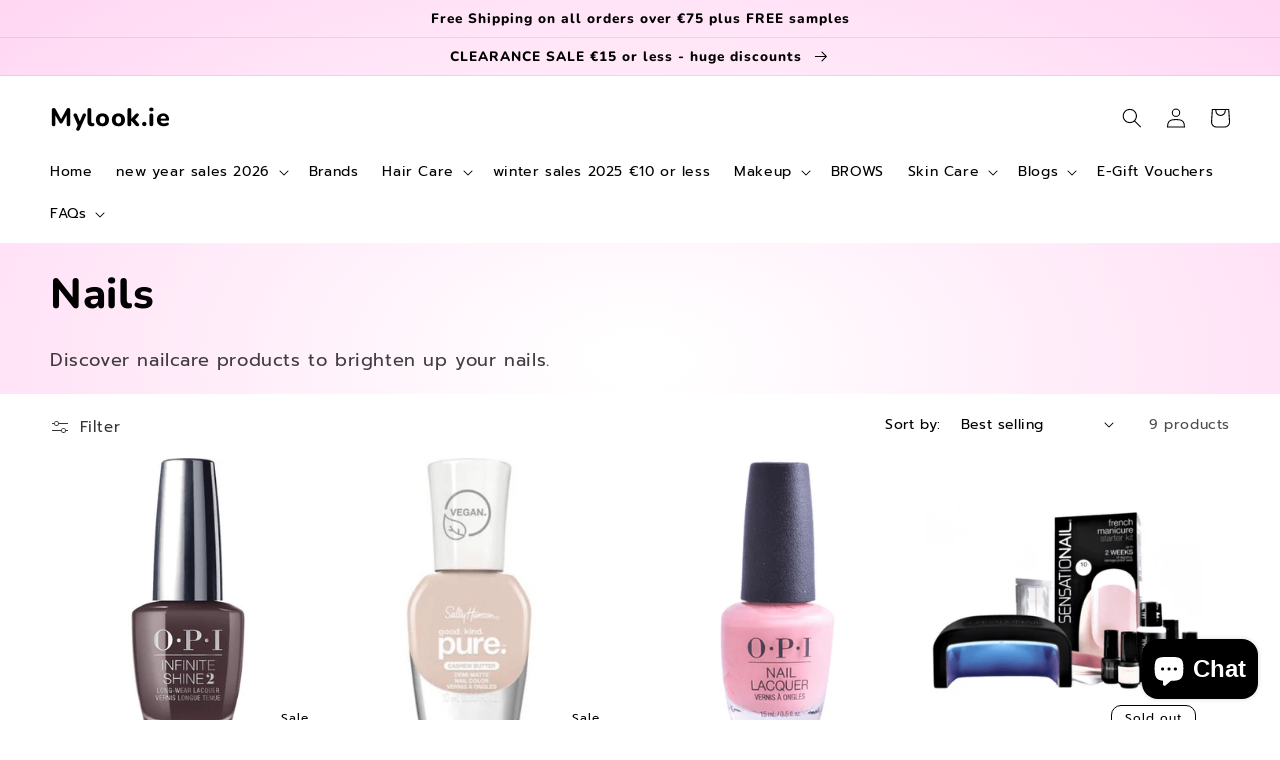

--- FILE ---
content_type: text/html; charset=utf-8
request_url: https://www.mylook.ie/en-gb/collections/nails
body_size: 43636
content:
<!doctype html>
<html class="no-js" lang="en">
  <head><meta name="google-site-verification" content="y8YVi5orctXFgykvVdrgu8S1BGYQf5Zg0DzxTcmGnL0" />
	<script id="pandectes-rules">   /* PANDECTES-GDPR: DO NOT MODIFY AUTO GENERATED CODE OF THIS SCRIPT */      window.PandectesSettings = {"store":{"id":29799317549,"plan":"basic","theme":"Dawn","primaryLocale":"en","adminMode":false},"tsPublished":1712866217,"declaration":{"showPurpose":false,"showProvider":false,"declIntroText":"","showDateGenerated":true},"language":{"languageMode":"Single","fallbackLanguage":"en","languageDetection":"browser","languagesSupported":[]},"texts":{"managed":{"headerText":{"en":"We respect your privacy"},"consentText":{"en":"This website uses cookies to ensure you get the best experience."},"dismissButtonText":{"en":"Ok"},"linkText":{"en":"Learn more"},"imprintText":{"en":"Imprint"},"preferencesButtonText":{"en":"Preferences"},"allowButtonText":{"en":"Accept"},"denyButtonText":{"en":"Decline"},"leaveSiteButtonText":{"en":"Leave this site"},"cookiePolicyText":{"en":"Cookie policy"},"preferencesPopupTitleText":{"en":"Manage consent preferences"},"preferencesPopupIntroText":{"en":"We use cookies to optimize website functionality, analyze the performance, and provide personalized experience to you. Some cookies are essential to make the website operate and function correctly. Those cookies cannot be disabled. In this window you can manage your preference of cookies."},"preferencesPopupCloseButtonText":{"en":"Close"},"preferencesPopupAcceptAllButtonText":{"en":"Accept all"},"preferencesPopupRejectAllButtonText":{"en":"Reject all"},"preferencesPopupSaveButtonText":{"en":"Save preferences"},"accessSectionTitleText":{"en":"Data Portability"},"accessSectionParagraphText":{"en":"You have the right to be able to access your personal data at any time. This includes your account information, your order records as well as any GDPR related requests you have made so far. You have the right to request a full report of your data."},"rectificationSectionTitleText":{"en":"Data Rectification"},"rectificationSectionParagraphText":{"en":"You have the right to request your data to be updated whenever you think it is appropriate."},"erasureSectionTitleText":{"en":"Right to be Forgotten"},"erasureSectionParagraphText":{"en":"Use this option if you want to remove your personal and other data from our store. Keep in mind that this process will delete your account, so you will no longer be able to access or use it anymore."},"declIntroText":{"en":"We use cookies to optimize website functionality, analyze the performance, and provide personalized experience to you. Some cookies are essential to make the website operate and function correctly. Those cookies cannot be disabled. In this window you can manage your preference of cookies."}},"categories":{"strictlyNecessaryCookiesTitleText":{"en":"Strictly necessary cookies"},"functionalityCookiesTitleText":{"en":"Functionality cookies"},"performanceCookiesTitleText":{"en":"Performance cookies"},"targetingCookiesTitleText":{"en":"Targeting cookies"},"unclassifiedCookiesTitleText":{"en":"Unclassified cookies"},"strictlyNecessaryCookiesDescriptionText":{"en":"These cookies are essential in order to enable you to move around the website and use its features, such as accessing secure areas of the website. Without these cookies services you have asked for, like shopping baskets or e-billing, cannot be provided."},"functionalityCookiesDescriptionText":{"en":"These cookies allow the website to remember choices you make (such as your user name, language or the region you are in) and provide enhanced, more personal features. For instance, a website may be able to provide you with local weather reports or traffic news by storing in a cookie the region in which you are currently located. These cookies can also be used to remember changes you have made to text size, fonts and other parts of web pages that you can customise. They may also be used to provide services you have asked for such as watching a video or commenting on a blog. The information these cookies collect may be anonymised and they cannot track your browsing activity on other websites."},"performanceCookiesDescriptionText":{"en":"These cookies collect information about how visitors use a website, for instance which pages visitors go to most often, and if they get error messages from web pages. These cookies don’t collect information that identifies a visitor. All information these cookies collect is aggregated and therefore anonymous. It is only used to improve how a website works."},"targetingCookiesDescriptionText":{"en":"These cookies are used to deliver adverts more relevant to you and your interests They are also used to limit the number of times you see an advertisement as well as help measure the effectiveness of the advertising campaign. They are usually placed by advertising networks with the website operator’s permission. They remember that you have visited a website and this information is shared with other organisations such as advertisers. Quite often targeting or advertising cookies will be linked to site functionality provided by the other organisation."},"unclassifiedCookiesDescriptionText":{"en":"Unclassified cookies are cookies that we are in the process of classifying, together with the providers of individual cookies."}},"auto":{"declName":{"en":"Name"},"declPath":{"en":"Path"},"declType":{"en":"Type"},"declDomain":{"en":"Domain"},"declPurpose":{"en":"Purpose"},"declProvider":{"en":"Provider"},"declRetention":{"en":"Retention"},"declFirstParty":{"en":"First-party"},"declThirdParty":{"en":"Third-party"},"declSeconds":{"en":"seconds"},"declMinutes":{"en":"minutes"},"declHours":{"en":"hours"},"declDays":{"en":"days"},"declMonths":{"en":"months"},"declYears":{"en":"years"},"declSession":{"en":"Session"},"cookiesDetailsText":{"en":"Cookies details"},"preferencesPopupAlwaysAllowedText":{"en":"Always allowed"},"submitButton":{"en":"Submit"},"submittingButton":{"en":"Submitting..."},"cancelButton":{"en":"Cancel"},"guestsSupportInfoText":{"en":"Please login with your customer account to further proceed."},"guestsSupportEmailPlaceholder":{"en":"E-mail address"},"guestsSupportEmailValidationError":{"en":"Email is not valid"},"guestsSupportEmailSuccessTitle":{"en":"Thank you for your request"},"guestsSupportEmailFailureTitle":{"en":"A problem occurred"},"guestsSupportEmailSuccessMessage":{"en":"If you are registered as a customer of this store, you will soon receive an email with instructions on how to proceed."},"guestsSupportEmailFailureMessage":{"en":"Your request was not submitted. Please try again and if problem persists, contact store owner for assistance."},"confirmationSuccessTitle":{"en":"Your request is verified"},"confirmationFailureTitle":{"en":"A problem occurred"},"confirmationSuccessMessage":{"en":"We will soon get back to you as to your request."},"confirmationFailureMessage":{"en":"Your request was not verified. Please try again and if problem persists, contact store owner for assistance"},"consentSectionTitleText":{"en":"Your cookie consent"},"consentSectionNoConsentText":{"en":"You have not consented to the cookies policy of this website."},"consentSectionConsentedText":{"en":"You consented to the cookies policy of this website on"},"consentStatus":{"en":"Consent preference"},"consentDate":{"en":"Consent date"},"consentId":{"en":"Consent ID"},"consentSectionChangeConsentActionText":{"en":"Change consent preference"},"accessSectionGDPRRequestsActionText":{"en":"Data subject requests"},"accessSectionAccountInfoActionText":{"en":"Personal data"},"accessSectionOrdersRecordsActionText":{"en":"Orders"},"accessSectionDownloadReportActionText":{"en":"Request export"},"rectificationCommentPlaceholder":{"en":"Describe what you want to be updated"},"rectificationCommentValidationError":{"en":"Comment is required"},"rectificationSectionEditAccountActionText":{"en":"Request an update"},"erasureSectionRequestDeletionActionText":{"en":"Request personal data deletion"}}},"library":{"previewMode":false,"fadeInTimeout":0,"defaultBlocked":7,"showLink":true,"showImprintLink":false,"enabled":true,"cookie":{"name":"_pandectes_gdpr","expiryDays":365,"secure":true,"domain":""},"dismissOnScroll":false,"dismissOnWindowClick":false,"dismissOnTimeout":false,"palette":{"popup":{"background":"#FFFFFF","backgroundForCalculations":{"a":1,"b":255,"g":255,"r":255},"text":"#000000"},"button":{"background":"#000000","backgroundForCalculations":{"a":1,"b":0,"g":0,"r":0},"text":"#FFFFFF","textForCalculation":{"a":1,"b":255,"g":255,"r":255},"border":"transparent"}},"content":{"href":"https://mylook-ie.myshopify.com","imprintHref":"/","close":"&#10005;","target":"_blank","logo":""},"window":"<div role=\"dialog\" aria-live=\"polite\" aria-label=\"cookieconsent\" aria-describedby=\"cookieconsent:desc\" id=\"pandectes-banner\" class=\"cc-window-wrapper \"><div class=\"pd-cookie-banner-window cc-window {{classes}}\"><!--googleoff: all-->{{children}}<!--googleon: all--></div></div>","compliance":{"opt-both":"<div class=\"cc-compliance cc-highlight\">{{deny}}{{allow}}</div>"},"type":"opt-both","layouts":{"basic":"{{messagelink}}{{compliance}}"},"position":"top","theme":"classic","revokable":true,"animateRevokable":false,"revokableReset":false,"revokableLogoUrl":"","revokablePlacement":"bottom-left","revokableMarginHorizontal":15,"revokableMarginVertical":15,"static":true,"autoAttach":true,"hasTransition":true,"blacklistPage":[""]},"geolocation":{"brOnly":false,"caOnly":false,"euOnly":false,"jpOnly":false,"thOnly":false,"canadaOnly":false,"globalVisibility":true},"dsr":{"guestsSupport":false,"accessSectionDownloadReportAuto":false},"banner":{"resetTs":1612340558,"extraCss":"        .cc-banner-logo {max-width: 80em!important;}    @media(min-width: 768px) {.cc-window.cc-floating{max-width: 80em!important;width: 80em!important;}}    .cc-message, .pd-cookie-banner-window .cc-header, .cc-logo {text-align: center}    .cc-window-wrapper{z-index: 16777100;}    .cc-window{z-index: 16777100;font-size: 10px!important;font-family: inherit;}    .pd-cookie-banner-window .cc-header{font-size: 10px!important;font-family: inherit;}    .pd-cp-ui{font-family: inherit; background-color: #FFFFFF;color:#000000;}    button.pd-cp-btn, a.pd-cp-btn{background-color:#000000;color:#FFFFFF!important;}    input + .pd-cp-preferences-slider{background-color: rgba(0, 0, 0, 0.3)}    .pd-cp-scrolling-section::-webkit-scrollbar{background-color: rgba(0, 0, 0, 0.3)}    input:checked + .pd-cp-preferences-slider{background-color: rgba(0, 0, 0, 1)}    .pd-cp-scrolling-section::-webkit-scrollbar-thumb {background-color: rgba(0, 0, 0, 1)}    .pd-cp-ui-close{color:#000000;}    .pd-cp-preferences-slider:before{background-color: #FFFFFF}    .pd-cp-title:before {border-color: #000000!important}    .pd-cp-preferences-slider{background-color:#000000}    .pd-cp-toggle{color:#000000!important}    @media(max-width:699px) {.pd-cp-ui-close-top svg {fill: #000000}}    .pd-cp-toggle:hover,.pd-cp-toggle:visited,.pd-cp-toggle:active{color:#000000!important}    .pd-cookie-banner-window {}  ","customJavascript":null,"showPoweredBy":false,"revokableTrigger":false,"hybridStrict":false,"cookiesBlockedByDefault":"7","isActive":true,"implicitSavePreferences":false,"cookieIcon":true,"blockBots":false,"showCookiesDetails":true,"hasTransition":true,"blockingPage":false,"showOnlyLandingPage":false,"leaveSiteUrl":"https://www.google.com","linkRespectStoreLang":false},"cookies":{"0":[{"name":"keep_alive","domain":"www.mylook.ie","path":"/","provider":"Shopify","firstParty":true,"retention":"30 minute(s)","expires":30,"unit":"declMinutes","purpose":{"en":"Used in connection with buyer localization."}},{"name":"secure_customer_sig","domain":"www.mylook.ie","path":"/","provider":"Shopify","firstParty":true,"retention":"1 year(s)","expires":1,"unit":"declYears","purpose":{"en":"Used in connection with customer login."}},{"name":"localization","domain":"www.mylook.ie","path":"/","provider":"Shopify","firstParty":true,"retention":"1 year(s)","expires":1,"unit":"declYears","purpose":{"en":"Shopify store localization"}},{"name":"_tracking_consent","domain":".mylook.ie","path":"/","provider":"Shopify","firstParty":true,"retention":"1 year(s)","expires":1,"unit":"declYears","purpose":{"en":"Tracking preferences."}},{"name":"_cmp_a","domain":".mylook.ie","path":"/","provider":"Shopify","firstParty":true,"retention":"24 hour(s)","expires":24,"unit":"declHours","purpose":{"en":"Used for managing customer privacy settings."}},{"name":"cart_currency","domain":"www.mylook.ie","path":"/","provider":"Shopify","firstParty":true,"retention":"14 day(s)","expires":14,"unit":"declDays","purpose":{"en":"Used in connection with shopping cart."}},{"name":"shopify_pay_redirect","domain":"www.mylook.ie","path":"/","provider":"Shopify","firstParty":true,"retention":"58 minute(s)","expires":58,"unit":"declMinutes","purpose":{"en":"Used in connection with checkout."}},{"name":"_secure_session_id","domain":"www.mylook.ie","path":"/","provider":"Shopify","firstParty":true,"retention":"24 hour(s)","expires":24,"unit":"declHours","purpose":{"en":"Used in connection with navigation through a storefront."}},{"name":"keep_alive","domain":"www.mylook.ie","path":"/","provider":"Shopify","firstParty":true,"retention":"30 minute(s)","expires":30,"unit":"declMinutes","purpose":{"en":"Used in connection with buyer localization."}},{"name":"_tracking_consent","domain":".mylook.ie","path":"/","provider":"Shopify","firstParty":true,"retention":"1 year(s)","expires":1,"unit":"declYears","purpose":{"en":"Tracking preferences."}},{"name":"secure_customer_sig","domain":"www.mylook.ie","path":"/","provider":"Shopify","firstParty":true,"retention":"1 year(s)","expires":1,"unit":"declYears","purpose":{"en":"Used in connection with customer login."}},{"name":"localization","domain":"www.mylook.ie","path":"/","provider":"Shopify","firstParty":true,"retention":"1 year(s)","expires":1,"unit":"declYears","purpose":{"en":"Shopify store localization"}},{"name":"cart_currency","domain":"www.mylook.ie","path":"/","provider":"Shopify","firstParty":true,"retention":"14 day(s)","expires":14,"unit":"declDays","purpose":{"en":"Used in connection with shopping cart."}},{"name":"_cmp_a","domain":".mylook.ie","path":"/","provider":"Shopify","firstParty":true,"retention":"24 hour(s)","expires":24,"unit":"declHours","purpose":{"en":"Used for managing customer privacy settings."}},{"name":"shopify_pay_redirect","domain":"www.mylook.ie","path":"/","provider":"Shopify","firstParty":true,"retention":"58 minute(s)","expires":58,"unit":"declMinutes","purpose":{"en":"Used in connection with checkout."}},{"name":"_secure_session_id","domain":"www.mylook.ie","path":"/","provider":"Shopify","firstParty":true,"retention":"24 hour(s)","expires":24,"unit":"declHours","purpose":{"en":"Used in connection with navigation through a storefront."}}],"1":[{"name":"locale_bar_accepted","domain":"www.mylook.ie","path":"/","provider":"GrizzlyAppsSRL","firstParty":true,"retention":"Session","expires":-1688214869,"unit":"declSeconds","purpose":{"en":"This cookie is provided by the app (BEST Currency Converter) and is used to secure the currency chosen by the customer."}},{"name":"tsrce","domain":".paypal.com","path":"/","provider":"Paypal","firstParty":true,"retention":"3 day(s)","expires":3,"unit":"declDays","purpose":{"en":"PayPal cookie: when making a payment via PayPal these cookies are issued – PayPal session/security"}},{"name":"tsrce","domain":".paypal.com","path":"/","provider":"Paypal","firstParty":true,"retention":"3 day(s)","expires":3,"unit":"declDays","purpose":{"en":"PayPal cookie: when making a payment via PayPal these cookies are issued – PayPal session/security"}},{"name":"locale_bar_accepted","domain":"www.mylook.ie","path":"/","provider":"GrizzlyAppsSRL","firstParty":true,"retention":"Session","expires":-1688214869,"unit":"declSeconds","purpose":{"en":"This cookie is provided by the app (BEST Currency Converter) and is used to secure the currency chosen by the customer."}}],"2":[{"name":"_y","domain":".mylook.ie","path":"/","provider":"Shopify","firstParty":true,"retention":"1 year(s)","expires":1,"unit":"declYears","purpose":{"en":"Shopify analytics."}},{"name":"_s","domain":".mylook.ie","path":"/","provider":"Shopify","firstParty":true,"retention":"30 minute(s)","expires":30,"unit":"declMinutes","purpose":{"en":"Shopify analytics."}},{"name":"_shopify_y","domain":".mylook.ie","path":"/","provider":"Shopify","firstParty":true,"retention":"1 year(s)","expires":1,"unit":"declYears","purpose":{"en":"Shopify analytics."}},{"name":"_shopify_s","domain":".mylook.ie","path":"/","provider":"Shopify","firstParty":true,"retention":"30 minute(s)","expires":30,"unit":"declMinutes","purpose":{"en":"Shopify analytics."}},{"name":"_orig_referrer","domain":".mylook.ie","path":"/","provider":"Shopify","firstParty":true,"retention":"14 day(s)","expires":14,"unit":"declDays","purpose":{"en":"Tracks landing pages."}},{"name":"__cf_bm","domain":".fonts.shopifycdn.com","path":"/","provider":"CloudFlare","firstParty":true,"retention":"28 minute(s)","expires":28,"unit":"declMinutes","purpose":{"en":"Used to manage incoming traffic that matches criteria associated with bots."}},{"name":"_shopify_sa_p","domain":".mylook.ie","path":"/","provider":"Shopify","firstParty":true,"retention":"30 minute(s)","expires":30,"unit":"declMinutes","purpose":{"en":"Shopify analytics relating to marketing & referrals."}},{"name":"__cf_bm","domain":".www.mylook.ie","path":"/","provider":"CloudFlare","firstParty":true,"retention":"28 minute(s)","expires":28,"unit":"declMinutes","purpose":{"en":"Used to manage incoming traffic that matches criteria associated with bots."}},{"name":"_landing_page","domain":".mylook.ie","path":"/","provider":"Shopify","firstParty":true,"retention":"14 day(s)","expires":14,"unit":"declDays","purpose":{"en":"Tracks landing pages."}},{"name":"_gid","domain":".mylook.ie","path":"/","provider":"Google","firstParty":true,"retention":"24 hour(s)","expires":24,"unit":"declHours","purpose":{"en":"Cookie is placed by Google Analytics to count and track pageviews."}},{"name":"_gat","domain":".mylook.ie","path":"/","provider":"Google","firstParty":true,"retention":"31 second(s)","expires":31,"unit":"declSeconds","purpose":{"en":"Cookie is placed by Google Analytics to filter requests from bots."}},{"name":"__cf_bm","domain":".cdn.shopify.com","path":"/","provider":"CloudFlare","firstParty":true,"retention":"28 minute(s)","expires":28,"unit":"declMinutes","purpose":{"en":"Used to manage incoming traffic that matches criteria associated with bots."}},{"name":"_ga_C9NCMVG6FS","domain":".mylook.ie","path":"/","provider":"Google","firstParty":true,"retention":"1 year(s)","expires":1,"unit":"declYears","purpose":{"en":"Cookie is set by Google Analytics with unknown functionality"}},{"name":"_shopify_sa_t","domain":".mylook.ie","path":"/","provider":"Shopify","firstParty":true,"retention":"30 minute(s)","expires":30,"unit":"declMinutes","purpose":{"en":"Shopify analytics relating to marketing & referrals."}},{"name":"_ga_BLVRRLSQTL","domain":".mylook.ie","path":"/","provider":"Google","firstParty":true,"retention":"1 year(s)","expires":1,"unit":"declYears","purpose":{"en":"Cookie is set by Google Analytics with unknown functionality"}},{"name":"_ga","domain":".mylook.ie","path":"/","provider":"Google","firstParty":true,"retention":"1 year(s)","expires":1,"unit":"declYears","purpose":{"en":"Cookie is set by Google Analytics with unknown functionality"}},{"name":"__cf_bm","domain":".shop.app","path":"/","provider":"CloudFlare","firstParty":true,"retention":"28 minute(s)","expires":28,"unit":"declMinutes","purpose":{"en":"Used to manage incoming traffic that matches criteria associated with bots."}},{"name":"__cf_bm","domain":".geolocation-recommendations.shopifyapps.com","path":"/","provider":"CloudFlare","firstParty":true,"retention":"28 minute(s)","expires":28,"unit":"declMinutes","purpose":{"en":"Used to manage incoming traffic that matches criteria associated with bots."}},{"name":"__cf_bm","domain":".pay.shopify.com","path":"/","provider":"CloudFlare","firstParty":true,"retention":"29 minute(s)","expires":29,"unit":"declMinutes","purpose":{"en":"Used to manage incoming traffic that matches criteria associated with bots."}},{"name":"_y","domain":".mylook.ie","path":"/","provider":"Shopify","firstParty":true,"retention":"1 year(s)","expires":1,"unit":"declYears","purpose":{"en":"Shopify analytics."}},{"name":"_s","domain":".mylook.ie","path":"/","provider":"Shopify","firstParty":true,"retention":"30 minute(s)","expires":30,"unit":"declMinutes","purpose":{"en":"Shopify analytics."}},{"name":"_shopify_y","domain":".mylook.ie","path":"/","provider":"Shopify","firstParty":true,"retention":"1 year(s)","expires":1,"unit":"declYears","purpose":{"en":"Shopify analytics."}},{"name":"_shopify_s","domain":".mylook.ie","path":"/","provider":"Shopify","firstParty":true,"retention":"30 minute(s)","expires":30,"unit":"declMinutes","purpose":{"en":"Shopify analytics."}},{"name":"_orig_referrer","domain":".mylook.ie","path":"/","provider":"Shopify","firstParty":true,"retention":"14 day(s)","expires":14,"unit":"declDays","purpose":{"en":"Tracks landing pages."}},{"name":"_landing_page","domain":".mylook.ie","path":"/","provider":"Shopify","firstParty":true,"retention":"14 day(s)","expires":14,"unit":"declDays","purpose":{"en":"Tracks landing pages."}},{"name":"__cf_bm","domain":".www.mylook.ie","path":"/","provider":"CloudFlare","firstParty":true,"retention":"28 minute(s)","expires":28,"unit":"declMinutes","purpose":{"en":"Used to manage incoming traffic that matches criteria associated with bots."}},{"name":"__cf_bm","domain":".cdn.shopify.com","path":"/","provider":"CloudFlare","firstParty":true,"retention":"28 minute(s)","expires":28,"unit":"declMinutes","purpose":{"en":"Used to manage incoming traffic that matches criteria associated with bots."}},{"name":"__cf_bm","domain":".fonts.shopifycdn.com","path":"/","provider":"CloudFlare","firstParty":true,"retention":"28 minute(s)","expires":28,"unit":"declMinutes","purpose":{"en":"Used to manage incoming traffic that matches criteria associated with bots."}},{"name":"_shopify_sa_t","domain":".mylook.ie","path":"/","provider":"Shopify","firstParty":true,"retention":"30 minute(s)","expires":30,"unit":"declMinutes","purpose":{"en":"Shopify analytics relating to marketing & referrals."}},{"name":"_shopify_sa_p","domain":".mylook.ie","path":"/","provider":"Shopify","firstParty":true,"retention":"30 minute(s)","expires":30,"unit":"declMinutes","purpose":{"en":"Shopify analytics relating to marketing & referrals."}},{"name":"_gid","domain":".mylook.ie","path":"/","provider":"Google","firstParty":true,"retention":"24 hour(s)","expires":24,"unit":"declHours","purpose":{"en":"Cookie is placed by Google Analytics to count and track pageviews."}},{"name":"_gat","domain":".mylook.ie","path":"/","provider":"Google","firstParty":true,"retention":"31 second(s)","expires":31,"unit":"declSeconds","purpose":{"en":"Cookie is placed by Google Analytics to filter requests from bots."}},{"name":"__cf_bm","domain":".shop.app","path":"/","provider":"CloudFlare","firstParty":true,"retention":"28 minute(s)","expires":28,"unit":"declMinutes","purpose":{"en":"Used to manage incoming traffic that matches criteria associated with bots."}},{"name":"_ga","domain":".mylook.ie","path":"/","provider":"Google","firstParty":true,"retention":"1 year(s)","expires":1,"unit":"declYears","purpose":{"en":"Cookie is set by Google Analytics with unknown functionality"}},{"name":"__cf_bm","domain":".geolocation-recommendations.shopifyapps.com","path":"/","provider":"CloudFlare","firstParty":true,"retention":"28 minute(s)","expires":28,"unit":"declMinutes","purpose":{"en":"Used to manage incoming traffic that matches criteria associated with bots."}},{"name":"_ga_C9NCMVG6FS","domain":".mylook.ie","path":"/","provider":"Google","firstParty":true,"retention":"1 year(s)","expires":1,"unit":"declYears","purpose":{"en":"Cookie is set by Google Analytics with unknown functionality"}},{"name":"__cf_bm","domain":".pay.shopify.com","path":"/","provider":"CloudFlare","firstParty":true,"retention":"29 minute(s)","expires":29,"unit":"declMinutes","purpose":{"en":"Used to manage incoming traffic that matches criteria associated with bots."}},{"name":"_ga_BLVRRLSQTL","domain":".mylook.ie","path":"/","provider":"Google","firstParty":true,"retention":"1 year(s)","expires":1,"unit":"declYears","purpose":{"en":"Cookie is set by Google Analytics with unknown functionality"}}],"4":[{"name":"test_cookie","domain":".doubleclick.net","path":"/","provider":"Google","firstParty":true,"retention":"15 minute(s)","expires":15,"unit":"declMinutes","purpose":{"en":"To measure the visitors’ actions after they click through from an advert. Expires after each visit."}},{"name":"IDE","domain":".doubleclick.net","path":"/","provider":"Google","firstParty":true,"retention":"1 year(s)","expires":1,"unit":"declYears","purpose":{"en":"To measure the visitors’ actions after they click through from an advert. Expires after 1 year."}},{"name":"_fbp","domain":".mylook.ie","path":"/","provider":"Facebook","firstParty":true,"retention":"90 day(s)","expires":90,"unit":"declDays","purpose":{"en":"Cookie is placed by Facebook to track visits across websites."}},{"name":"_gcl_au","domain":".mylook.ie","path":"/","provider":"Google","firstParty":true,"retention":"90 day(s)","expires":90,"unit":"declDays","purpose":{"en":"Cookie is placed by Google Tag Manager to track conversions."}},{"name":"_gcl_au","domain":".mylook.ie","path":"/","provider":"Google","firstParty":true,"retention":"90 day(s)","expires":90,"unit":"declDays","purpose":{"en":"Cookie is placed by Google Tag Manager to track conversions."}},{"name":"_fbp","domain":".mylook.ie","path":"/","provider":"Facebook","firstParty":true,"retention":"90 day(s)","expires":90,"unit":"declDays","purpose":{"en":"Cookie is placed by Facebook to track visits across websites."}},{"name":"test_cookie","domain":".doubleclick.net","path":"/","provider":"Google","firstParty":true,"retention":"15 minute(s)","expires":15,"unit":"declMinutes","purpose":{"en":"To measure the visitors’ actions after they click through from an advert. Expires after each visit."}},{"name":"IDE","domain":".doubleclick.net","path":"/","provider":"Google","firstParty":true,"retention":"1 year(s)","expires":1,"unit":"declYears","purpose":{"en":"To measure the visitors’ actions after they click through from an advert. Expires after 1 year."}}],"8":[{"name":"_ttp","domain":".tiktok.com","path":"/","provider":"Unknown","firstParty":true,"retention":"1 year(s)","expires":1,"unit":"declYears","purpose":{"en":""}},{"name":"_tt_enable_cookie","domain":".mylook.ie","path":"/","provider":"Unknown","firstParty":true,"retention":"1 year(s)","expires":1,"unit":"declYears","purpose":{"en":""}},{"name":"_ttp","domain":".mylook.ie","path":"/","provider":"Unknown","firstParty":true,"retention":"1 year(s)","expires":1,"unit":"declYears","purpose":{"en":""}},{"name":"_ttp","domain":".tiktok.com","path":"/","provider":"Unknown","firstParty":true,"retention":"1 year(s)","expires":1,"unit":"declYears","purpose":{"en":""}},{"name":"_ttp","domain":".mylook.ie","path":"/","provider":"Unknown","firstParty":true,"retention":"1 year(s)","expires":1,"unit":"declYears","purpose":{"en":""}},{"name":"_tt_enable_cookie","domain":".mylook.ie","path":"/","provider":"Unknown","firstParty":true,"retention":"1 year(s)","expires":1,"unit":"declYears","purpose":{"en":""}}]},"blocker":{"isActive":false,"googleConsentMode":{"id":"","analyticsId":"","isActive":false,"adStorageCategory":4,"analyticsStorageCategory":2,"personalizationStorageCategory":1,"functionalityStorageCategory":1,"customEvent":true,"securityStorageCategory":0,"redactData":true,"urlPassthrough":false},"facebookPixel":{"id":"","isActive":false,"ldu":false},"rakuten":{"isActive":false,"cmp":false,"ccpa":false},"gpcIsActive":false,"defaultBlocked":7,"patterns":{"whiteList":[],"blackList":{"1":[],"2":[],"4":[],"8":[]},"iframesWhiteList":[],"iframesBlackList":{"1":[],"2":[],"4":[],"8":[]},"beaconsWhiteList":[],"beaconsBlackList":{"1":[],"2":[],"4":[],"8":[]}}}}      !function(){"use strict";window.PandectesRules=window.PandectesRules||{},window.PandectesRules.manualBlacklist={1:[],2:[],4:[]},window.PandectesRules.blacklistedIFrames={1:[],2:[],4:[]},window.PandectesRules.blacklistedCss={1:[],2:[],4:[]},window.PandectesRules.blacklistedBeacons={1:[],2:[],4:[]};var e="javascript/blocked",t="_pandectes_gdpr";function n(e){return new RegExp(e.replace(/[/\\.+?$()]/g,"\\$&").replace("*","(.*)"))}var a=function(e){try{return JSON.parse(e)}catch(e){return!1}},r=function(e){var t=arguments.length>1&&void 0!==arguments[1]?arguments[1]:"log",n=new URLSearchParams(window.location.search);n.get("log")&&console[t]("PandectesRules: ".concat(e))};function o(e){var t=document.createElement("script");t.async=!0,t.src=e,document.head.appendChild(t)}function i(e,t){var n=Object.keys(e);if(Object.getOwnPropertySymbols){var a=Object.getOwnPropertySymbols(e);t&&(a=a.filter((function(t){return Object.getOwnPropertyDescriptor(e,t).enumerable}))),n.push.apply(n,a)}return n}function s(e){for(var t=1;t<arguments.length;t++){var n=null!=arguments[t]?arguments[t]:{};t%2?i(Object(n),!0).forEach((function(t){l(e,t,n[t])})):Object.getOwnPropertyDescriptors?Object.defineProperties(e,Object.getOwnPropertyDescriptors(n)):i(Object(n)).forEach((function(t){Object.defineProperty(e,t,Object.getOwnPropertyDescriptor(n,t))}))}return e}function c(e){return c="function"==typeof Symbol&&"symbol"==typeof Symbol.iterator?function(e){return typeof e}:function(e){return e&&"function"==typeof Symbol&&e.constructor===Symbol&&e!==Symbol.prototype?"symbol":typeof e},c(e)}function l(e,t,n){return t in e?Object.defineProperty(e,t,{value:n,enumerable:!0,configurable:!0,writable:!0}):e[t]=n,e}function d(e,t){return function(e){if(Array.isArray(e))return e}(e)||function(e,t){var n=null==e?null:"undefined"!=typeof Symbol&&e[Symbol.iterator]||e["@@iterator"];if(null==n)return;var a,r,o=[],i=!0,s=!1;try{for(n=n.call(e);!(i=(a=n.next()).done)&&(o.push(a.value),!t||o.length!==t);i=!0);}catch(e){s=!0,r=e}finally{try{i||null==n.return||n.return()}finally{if(s)throw r}}return o}(e,t)||f(e,t)||function(){throw new TypeError("Invalid attempt to destructure non-iterable instance.\nIn order to be iterable, non-array objects must have a [Symbol.iterator]() method.")}()}function u(e){return function(e){if(Array.isArray(e))return p(e)}(e)||function(e){if("undefined"!=typeof Symbol&&null!=e[Symbol.iterator]||null!=e["@@iterator"])return Array.from(e)}(e)||f(e)||function(){throw new TypeError("Invalid attempt to spread non-iterable instance.\nIn order to be iterable, non-array objects must have a [Symbol.iterator]() method.")}()}function f(e,t){if(e){if("string"==typeof e)return p(e,t);var n=Object.prototype.toString.call(e).slice(8,-1);return"Object"===n&&e.constructor&&(n=e.constructor.name),"Map"===n||"Set"===n?Array.from(e):"Arguments"===n||/^(?:Ui|I)nt(?:8|16|32)(?:Clamped)?Array$/.test(n)?p(e,t):void 0}}function p(e,t){(null==t||t>e.length)&&(t=e.length);for(var n=0,a=new Array(t);n<t;n++)a[n]=e[n];return a}var g=window.PandectesRulesSettings||window.PandectesSettings,y=!(void 0===window.dataLayer||!Array.isArray(window.dataLayer)||!window.dataLayer.some((function(e){return"pandectes_full_scan"===e.event}))),h=function(){var e,n=arguments.length>0&&void 0!==arguments[0]?arguments[0]:t,r="; "+document.cookie,o=r.split("; "+n+"=");if(o.length<2)e={};else{var i=o.pop(),s=i.split(";");e=window.atob(s.shift())}var c=a(e);return!1!==c?c:e}(),v=g.banner.isActive,w=g.blocker,m=w.defaultBlocked,b=w.patterns,k=h&&null!==h.preferences&&void 0!==h.preferences?h.preferences:null,_=y?0:v?null===k?m:k:0,L={1:0==(1&_),2:0==(2&_),4:0==(4&_)},S=b.blackList,C=b.whiteList,P=b.iframesBlackList,A=b.iframesWhiteList,E=b.beaconsBlackList,O=b.beaconsWhiteList,B={blackList:[],whiteList:[],iframesBlackList:{1:[],2:[],4:[],8:[]},iframesWhiteList:[],beaconsBlackList:{1:[],2:[],4:[],8:[]},beaconsWhiteList:[]};[1,2,4].map((function(e){var t;L[e]||((t=B.blackList).push.apply(t,u(S[e].length?S[e].map(n):[])),B.iframesBlackList[e]=P[e].length?P[e].map(n):[],B.beaconsBlackList[e]=E[e].length?E[e].map(n):[])})),B.whiteList=C.length?C.map(n):[],B.iframesWhiteList=A.length?A.map(n):[],B.beaconsWhiteList=O.length?O.map(n):[];var j={scripts:[],iframes:{1:[],2:[],4:[]},beacons:{1:[],2:[],4:[]},css:{1:[],2:[],4:[]}},I=function(t,n){return t&&(!n||n!==e)&&(!B.blackList||B.blackList.some((function(e){return e.test(t)})))&&(!B.whiteList||B.whiteList.every((function(e){return!e.test(t)})))},R=function(e){var t=e.getAttribute("src");return B.blackList&&B.blackList.every((function(e){return!e.test(t)}))||B.whiteList&&B.whiteList.some((function(e){return e.test(t)}))},N=function(e,t){var n=B.iframesBlackList[t],a=B.iframesWhiteList;return e&&(!n||n.some((function(t){return t.test(e)})))&&(!a||a.every((function(t){return!t.test(e)})))},T=function(e,t){var n=B.beaconsBlackList[t],a=B.beaconsWhiteList;return e&&(!n||n.some((function(t){return t.test(e)})))&&(!a||a.every((function(t){return!t.test(e)})))},x=new MutationObserver((function(e){for(var t=0;t<e.length;t++)for(var n=e[t].addedNodes,a=0;a<n.length;a++){var r=n[a],o=r.dataset&&r.dataset.cookiecategory;if(1===r.nodeType&&"LINK"===r.tagName){var i=r.dataset&&r.dataset.href;if(i&&o)switch(o){case"functionality":case"C0001":j.css[1].push(i);break;case"performance":case"C0002":j.css[2].push(i);break;case"targeting":case"C0003":j.css[4].push(i)}}}})),D=new MutationObserver((function(t){for(var n=0;n<t.length;n++)for(var a=t[n].addedNodes,r=function(t){var n=a[t],r=n.src||n.dataset&&n.dataset.src,o=n.dataset&&n.dataset.cookiecategory;if(1===n.nodeType&&"IFRAME"===n.tagName){if(r){var i=!1;N(r,1)||"functionality"===o||"C0001"===o?(i=!0,j.iframes[1].push(r)):N(r,2)||"performance"===o||"C0002"===o?(i=!0,j.iframes[2].push(r)):(N(r,4)||"targeting"===o||"C0003"===o)&&(i=!0,j.iframes[4].push(r)),i&&(n.removeAttribute("src"),n.setAttribute("data-src",r))}}else if(1===n.nodeType&&"IMG"===n.tagName){if(r){var s=!1;T(r,1)?(s=!0,j.beacons[1].push(r)):T(r,2)?(s=!0,j.beacons[2].push(r)):T(r,4)&&(s=!0,j.beacons[4].push(r)),s&&(n.removeAttribute("src"),n.setAttribute("data-src",r))}}else if(1===n.nodeType&&"LINK"===n.tagName){var c=n.dataset&&n.dataset.href;if(c&&o)switch(o){case"functionality":case"C0001":j.css[1].push(c);break;case"performance":case"C0002":j.css[2].push(c);break;case"targeting":case"C0003":j.css[4].push(c)}}else if(1===n.nodeType&&"SCRIPT"===n.tagName){var l=n.type,d=!1;if(I(r,l))d=!0;else if(r&&o)switch(o){case"functionality":case"C0001":d=!0,window.PandectesRules.manualBlacklist[1].push(r);break;case"performance":case"C0002":d=!0,window.PandectesRules.manualBlacklist[2].push(r);break;case"targeting":case"C0003":d=!0,window.PandectesRules.manualBlacklist[4].push(r)}if(d){j.scripts.push([n,l]),n.type=e;n.addEventListener("beforescriptexecute",(function t(a){n.getAttribute("type")===e&&a.preventDefault(),n.removeEventListener("beforescriptexecute",t)})),n.parentElement&&n.parentElement.removeChild(n)}}},o=0;o<a.length;o++)r(o)})),M=document.createElement,z={src:Object.getOwnPropertyDescriptor(HTMLScriptElement.prototype,"src"),type:Object.getOwnPropertyDescriptor(HTMLScriptElement.prototype,"type")};window.PandectesRules.unblockCss=function(e){var t=j.css[e]||[];t.length&&r("Unblocking CSS for ".concat(e)),t.forEach((function(e){var t=document.querySelector('link[data-href^="'.concat(e,'"]'));t.removeAttribute("data-href"),t.href=e})),j.css[e]=[]},window.PandectesRules.unblockIFrames=function(e){var t=j.iframes[e]||[];t.length&&r("Unblocking IFrames for ".concat(e)),B.iframesBlackList[e]=[],t.forEach((function(e){var t=document.querySelector('iframe[data-src^="'.concat(e,'"]'));t.removeAttribute("data-src"),t.src=e})),j.iframes[e]=[]},window.PandectesRules.unblockBeacons=function(e){var t=j.beacons[e]||[];t.length&&r("Unblocking Beacons for ".concat(e)),B.beaconsBlackList[e]=[],t.forEach((function(e){var t=document.querySelector('img[data-src^="'.concat(e,'"]'));t.removeAttribute("data-src"),t.src=e})),j.beacons[e]=[]},window.PandectesRules.unblockInlineScripts=function(e){var t=1===e?"functionality":2===e?"performance":"targeting";document.querySelectorAll('script[type="javascript/blocked"][data-cookiecategory="'.concat(t,'"]')).forEach((function(e){var t=e.textContent;e.parentNode.removeChild(e);var n=document.createElement("script");n.type="text/javascript",n.textContent=t,document.body.appendChild(n)}))},window.PandectesRules.unblock=function(t){t.length<1?(B.blackList=[],B.whiteList=[],B.iframesBlackList=[],B.iframesWhiteList=[]):(B.blackList&&(B.blackList=B.blackList.filter((function(e){return t.every((function(t){return"string"==typeof t?!e.test(t):t instanceof RegExp?e.toString()!==t.toString():void 0}))}))),B.whiteList&&(B.whiteList=[].concat(u(B.whiteList),u(t.map((function(e){if("string"==typeof e){var t=".*"+n(e)+".*";if(B.whiteList.every((function(e){return e.toString()!==t.toString()})))return new RegExp(t)}else if(e instanceof RegExp&&B.whiteList.every((function(t){return t.toString()!==e.toString()})))return e;return null})).filter(Boolean)))));for(var a=document.querySelectorAll('script[type="'.concat(e,'"]')),o=0;o<a.length;o++){var i=a[o];R(i)&&(j.scripts.push([i,"application/javascript"]),i.parentElement.removeChild(i))}var s=0;u(j.scripts).forEach((function(e,t){var n=d(e,2),a=n[0],r=n[1];if(R(a)){for(var o=document.createElement("script"),i=0;i<a.attributes.length;i++){var c=a.attributes[i];"src"!==c.name&&"type"!==c.name&&o.setAttribute(c.name,a.attributes[i].value)}o.setAttribute("src",a.src),o.setAttribute("type",r||"application/javascript"),document.head.appendChild(o),j.scripts.splice(t-s,1),s++}})),0==B.blackList.length&&0===B.iframesBlackList[1].length&&0===B.iframesBlackList[2].length&&0===B.iframesBlackList[4].length&&0===B.beaconsBlackList[1].length&&0===B.beaconsBlackList[2].length&&0===B.beaconsBlackList[4].length&&(r("Disconnecting observers"),D.disconnect(),x.disconnect())};var W,F,U=g.store.adminMode,q=g.blocker,J=q.defaultBlocked;W=function(){!function(){var e=window.Shopify.trackingConsent;if(!1!==e.shouldShowBanner()||null!==k||7!==J)try{var t=U&&!(window.Shopify&&window.Shopify.AdminBarInjector),n={preferences:0==(1&_)||y||t,analytics:0==(2&_)||y||t,marketing:0==(4&_)||y||t};e.firstPartyMarketingAllowed()===n.marketing&&e.analyticsProcessingAllowed()===n.analytics&&e.preferencesProcessingAllowed()===n.preferences||(n.sale_of_data=n.marketing,e.setTrackingConsent(n,(function(e){e&&e.error?r("Shopify.customerPrivacy API - failed to setTrackingConsent"):r("setTrackingConsent(".concat(JSON.stringify(n),")"))})))}catch(e){r("Shopify.customerPrivacy API - exception")}}(),function(){var e=window.Shopify.trackingConsent,t=e.currentVisitorConsent();if(q.gpcIsActive&&"CCPA"===e.getRegulation()&&"no"===t.gpc&&"yes"!==t.sale_of_data){var n={sale_of_data:!1};e.setTrackingConsent(n,(function(e){e&&e.error?r("Shopify.customerPrivacy API - failed to setTrackingConsent({".concat(JSON.stringify(n),")")):r("setTrackingConsent(".concat(JSON.stringify(n),")"))}))}}()},F=null,window.Shopify&&window.Shopify.loadFeatures&&window.Shopify.trackingConsent?W():F=setInterval((function(){window.Shopify&&window.Shopify.loadFeatures&&(clearInterval(F),window.Shopify.loadFeatures([{name:"consent-tracking-api",version:"0.1"}],(function(e){e?r("Shopify.customerPrivacy API - failed to load"):(r("shouldShowBanner() -> ".concat(window.Shopify.trackingConsent.shouldShowBanner()," | saleOfDataRegion() -> ").concat(window.Shopify.trackingConsent.saleOfDataRegion())),W())})))}),10);var G=g.banner.isActive,H=g.blocker.googleConsentMode,$=H.isActive,K=H.customEvent,V=H.id,Y=void 0===V?"":V,Q=H.analyticsId,X=void 0===Q?"":Q,Z=H.adwordsId,ee=void 0===Z?"":Z,te=H.redactData,ne=H.urlPassthrough,ae=H.adStorageCategory,re=H.analyticsStorageCategory,oe=H.functionalityStorageCategory,ie=H.personalizationStorageCategory,se=H.securityStorageCategory,ce=H.dataLayerProperty,le=void 0===ce?"dataLayer":ce,de=H.waitForUpdate,ue=void 0===de?0:de,fe=H.useNativeChannel,pe=void 0!==fe&&fe;function ge(){window[le].push(arguments)}window[le]=window[le]||[];var ye,he,ve={hasInitialized:!1,useNativeChannel:!1,ads_data_redaction:!1,url_passthrough:!1,data_layer_property:"dataLayer",storage:{ad_storage:"granted",ad_user_data:"granted",ad_personalization:"granted",analytics_storage:"granted",functionality_storage:"granted",personalization_storage:"granted",security_storage:"granted"}};if(G&&$){var we=0==(_&ae)?"granted":"denied",me=0==(_&re)?"granted":"denied",be=0==(_&oe)?"granted":"denied",ke=0==(_&ie)?"granted":"denied",_e=0==(_&se)?"granted":"denied";ve.hasInitialized=!0,ve.useNativeChannel=pe,ve.ads_data_redaction="denied"===we&&te,ve.url_passthrough=ne,ve.storage.ad_storage=we,ve.storage.ad_user_data=we,ve.storage.ad_personalization=we,ve.storage.analytics_storage=me,ve.storage.functionality_storage=be,ve.storage.personalization_storage=ke,ve.storage.security_storage=_e,ue&&(ve.storage.wait_for_update="denied"===me||"denied"===we?ue:0),ve.data_layer_property=le||"dataLayer",ve.ads_data_redaction&&ge("set","ads_data_redaction",ve.ads_data_redaction),ve.url_passthrough&&ge("set","url_passthrough",ve.url_passthrough),ve.useNativeChannel&&(window[le].push=function(){for(var e=!1,t=arguments.length,n=new Array(t),a=0;a<t;a++)n[a]=arguments[a];if(n&&n[0]){var r=n[0][0],o=n[0][1],i=n[0][2],s=i&&"object"===c(i)&&4===Object.values(i).length&&i.ad_storage&&i.analytics_storage&&i.ad_user_data&&i.ad_personalization;if("consent"===r&&s)if("default"===o)i.functionality_storage=ve.storage.functionality_storage,i.personalization_storage=ve.storage.personalization_storage,i.security_storage="granted",ve.storage.wait_for_update&&(i.wait_for_update=ve.storage.wait_for_update),e=!0;else if("update"===o){try{var l=window.Shopify.customerPrivacy.preferencesProcessingAllowed()?"granted":"denied";i.functionality_storage=l,i.personalization_storage=l}catch(e){}i.security_storage="granted"}}var d=Array.prototype.push.apply(this,n);return e&&window.dispatchEvent(new CustomEvent("PandectesEvent_NativeApp")),d}),pe?window.addEventListener("PandectesEvent_NativeApp",Le):Le()}function Le(){!1===pe?(console.log("Pandectes: Google Consent Mode (av2)"),ge("consent","default",ve.storage)):console.log("Pandectes: Google Consent Mode (av2nc)"),(Y.length||X.length||ee.length)&&(window[ve.data_layer_property].push({"pandectes.start":(new Date).getTime(),event:"pandectes-rules.min.js"}),(X.length||ee.length)&&ge("js",new Date));var e="https://www.googletagmanager.com";if(Y.length){var t=Y.split(",");window[ve.data_layer_property].push({"gtm.start":(new Date).getTime(),event:"gtm.js"});for(var n=0;n<t.length;n++){var a="dataLayer"!==ve.data_layer_property?"&l=".concat(ve.data_layer_property):"";o("".concat(e,"/gtm.js?id=").concat(t[n].trim()).concat(a))}}if(X.length)for(var r=X.split(","),i=0;i<r.length;i++){var s=r[i].trim();s.length&&(o("".concat(e,"/gtag/js?id=").concat(s)),ge("config",s,{send_page_view:!1}))}if(ee.length)for(var c=ee.split(","),l=0;l<c.length;l++){var d=c[l].trim();d.length&&(o("".concat(e,"/gtag/js?id=").concat(d)),ge("config",d,{allow_enhanced_conversions:!0}))}pe&&window.removeEventListener("PandectesEvent_NativeApp",Le)}G&&K&&(he=7===(ye=_)?"deny":0===ye?"allow":"mixed",window[le].push({event:"Pandectes_Consent_Update",pandectes_status:he,pandectes_categories:{C0000:"allow",C0001:L[1]?"allow":"deny",C0002:L[2]?"allow":"deny",C0003:L[4]?"allow":"deny"}}));var Se=g.blocker,Ce=Se.klaviyoIsActive,Pe=Se.googleConsentMode.adStorageCategory;Ce&&window.addEventListener("PandectesEvent_OnConsent",(function(e){var t=e.detail.preferences;if(null!=t){var n=0==(t&Pe)?"granted":"denied";void 0!==window.klaviyo&&window.klaviyo.isIdentified()&&window.klaviyo.push(["identify",{ad_personalization:n,ad_user_data:n}])}})),g.banner.revokableTrigger&&window.addEventListener("PandectesEvent_OnInitialize",(function(){document.querySelectorAll('[href*="#reopenBanner"]').forEach((function(e){e.onclick=function(e){e.preventDefault(),window.Pandectes.fn.revokeConsent()}}))})),window.PandectesRules.gcm=ve;var Ae=g.banner.isActive,Ee=g.blocker.isActive;r("Prefs: ".concat(_," | Banner: ").concat(Ae?"on":"off"," | Blocker: ").concat(Ee?"on":"off"));var Oe=null===k&&/\/checkouts\//.test(window.location.pathname);0!==_&&!1===y&&Ee&&!Oe&&(r("Blocker will execute"),document.createElement=function(){for(var t=arguments.length,n=new Array(t),a=0;a<t;a++)n[a]=arguments[a];if("script"!==n[0].toLowerCase())return M.bind?M.bind(document).apply(void 0,n):M;var r=M.bind(document).apply(void 0,n);try{Object.defineProperties(r,{src:s(s({},z.src),{},{set:function(t){I(t,r.type)&&z.type.set.call(this,e),z.src.set.call(this,t)}}),type:s(s({},z.type),{},{get:function(){var t=z.type.get.call(this);return t===e||I(this.src,t)?null:t},set:function(t){var n=I(r.src,r.type)?e:t;z.type.set.call(this,n)}})}),r.setAttribute=function(t,n){if("type"===t){var a=I(r.src,r.type)?e:n;z.type.set.call(r,a)}else"src"===t?(I(n,r.type)&&z.type.set.call(r,e),z.src.set.call(r,n)):HTMLScriptElement.prototype.setAttribute.call(r,t,n)}}catch(e){console.warn("Yett: unable to prevent script execution for script src ",r.src,".\n",'A likely cause would be because you are using a third-party browser extension that monkey patches the "document.createElement" function.')}return r},D.observe(document.documentElement,{childList:!0,subtree:!0}),x.observe(document.documentElement,{childList:!0,subtree:!0}))}();
</script>
<!--Content in content_for_header -->
<!--LayoutHub-Embed--><link rel="stylesheet" type="text/css" href="data:text/css;base64," media="all">
<!--LH scripts--><!--/LayoutHub-Embed--><meta charset="utf-8">
    <meta http-equiv="X-UA-Compatible" content="IE=edge">
    <meta name="viewport" content="width=device-width,initial-scale=1">
    <meta name="theme-color" content="">
    <link rel="canonical" href="https://www.mylook.ie/en-gb/collections/nails">
    <link rel="preconnect" href="https://cdn.shopify.com" crossorigin><link rel="preconnect" href="https://fonts.shopifycdn.com" crossorigin><title>
      Nails | MYLOOK.IE
 &ndash; Mylook.ie</title>

    
      <meta name="description" content="Discover nailcare products to brighten up your nails.">
    

    

<meta property="og:site_name" content="Mylook.ie">
<meta property="og:url" content="https://www.mylook.ie/en-gb/collections/nails">
<meta property="og:title" content="Nails | MYLOOK.IE">
<meta property="og:type" content="website">
<meta property="og:description" content="Discover nailcare products to brighten up your nails."><meta property="og:image" content="http://www.mylook.ie/cdn/shop/files/mylook.ie_haircare_products_alfaparf_7ad87050-5833-45c0-ad0a-606ee59ff7b2.jpg?v=1704216419">
  <meta property="og:image:secure_url" content="https://www.mylook.ie/cdn/shop/files/mylook.ie_haircare_products_alfaparf_7ad87050-5833-45c0-ad0a-606ee59ff7b2.jpg?v=1704216419">
  <meta property="og:image:width" content="2970">
  <meta property="og:image:height" content="2970"><meta name="twitter:card" content="summary_large_image">
<meta name="twitter:title" content="Nails | MYLOOK.IE">
<meta name="twitter:description" content="Discover nailcare products to brighten up your nails.">


    <script src="//www.mylook.ie/cdn/shop/t/12/assets/global.js?v=24850326154503943211652347723" defer="defer"></script>
    <script>window.performance && window.performance.mark && window.performance.mark('shopify.content_for_header.start');</script><meta name="google-site-verification" content="F9jYlIwzBRnjmeA91SFRq352nNGgNfd-t_Y_hFqbwnY">
<meta name="google-site-verification" content="F9jYlIwzBRnjmeA91SFRq352nNGgNfd-t_Y_hFqbwnY">
<meta id="shopify-digital-wallet" name="shopify-digital-wallet" content="/29799317549/digital_wallets/dialog">
<meta name="shopify-checkout-api-token" content="4f351937855ecfc9d852fb45dcd1cf57">
<meta id="in-context-paypal-metadata" data-shop-id="29799317549" data-venmo-supported="false" data-environment="production" data-locale="en_US" data-paypal-v4="true" data-currency="GBP">
<link rel="alternate" type="application/atom+xml" title="Feed" href="/en-gb/collections/nails.atom" />
<link rel="alternate" hreflang="x-default" href="https://www.mylook.ie/collections/nails">
<link rel="alternate" hreflang="en" href="https://www.mylook.ie/collections/nails">
<link rel="alternate" hreflang="en-GB" href="https://www.mylook.ie/en-gb/collections/nails">
<link rel="alternate" type="application/json+oembed" href="https://www.mylook.ie/en-gb/collections/nails.oembed">
<script async="async" src="/checkouts/internal/preloads.js?locale=en-GB"></script>
<script id="apple-pay-shop-capabilities" type="application/json">{"shopId":29799317549,"countryCode":"IE","currencyCode":"GBP","merchantCapabilities":["supports3DS"],"merchantId":"gid:\/\/shopify\/Shop\/29799317549","merchantName":"Mylook.ie","requiredBillingContactFields":["postalAddress","email"],"requiredShippingContactFields":["postalAddress","email"],"shippingType":"shipping","supportedNetworks":["visa","maestro","masterCard"],"total":{"type":"pending","label":"Mylook.ie","amount":"1.00"},"shopifyPaymentsEnabled":true,"supportsSubscriptions":true}</script>
<script id="shopify-features" type="application/json">{"accessToken":"4f351937855ecfc9d852fb45dcd1cf57","betas":["rich-media-storefront-analytics"],"domain":"www.mylook.ie","predictiveSearch":true,"shopId":29799317549,"locale":"en"}</script>
<script>var Shopify = Shopify || {};
Shopify.shop = "mylook-ie.myshopify.com";
Shopify.locale = "en";
Shopify.currency = {"active":"GBP","rate":"0.88329552"};
Shopify.country = "GB";
Shopify.theme = {"name":"Dawn","id":124560146477,"schema_name":"Dawn","schema_version":"5.0.0","theme_store_id":887,"role":"main"};
Shopify.theme.handle = "null";
Shopify.theme.style = {"id":null,"handle":null};
Shopify.cdnHost = "www.mylook.ie/cdn";
Shopify.routes = Shopify.routes || {};
Shopify.routes.root = "/en-gb/";</script>
<script type="module">!function(o){(o.Shopify=o.Shopify||{}).modules=!0}(window);</script>
<script>!function(o){function n(){var o=[];function n(){o.push(Array.prototype.slice.apply(arguments))}return n.q=o,n}var t=o.Shopify=o.Shopify||{};t.loadFeatures=n(),t.autoloadFeatures=n()}(window);</script>
<script id="shop-js-analytics" type="application/json">{"pageType":"collection"}</script>
<script defer="defer" async type="module" src="//www.mylook.ie/cdn/shopifycloud/shop-js/modules/v2/client.init-shop-cart-sync_BN7fPSNr.en.esm.js"></script>
<script defer="defer" async type="module" src="//www.mylook.ie/cdn/shopifycloud/shop-js/modules/v2/chunk.common_Cbph3Kss.esm.js"></script>
<script defer="defer" async type="module" src="//www.mylook.ie/cdn/shopifycloud/shop-js/modules/v2/chunk.modal_DKumMAJ1.esm.js"></script>
<script type="module">
  await import("//www.mylook.ie/cdn/shopifycloud/shop-js/modules/v2/client.init-shop-cart-sync_BN7fPSNr.en.esm.js");
await import("//www.mylook.ie/cdn/shopifycloud/shop-js/modules/v2/chunk.common_Cbph3Kss.esm.js");
await import("//www.mylook.ie/cdn/shopifycloud/shop-js/modules/v2/chunk.modal_DKumMAJ1.esm.js");

  window.Shopify.SignInWithShop?.initShopCartSync?.({"fedCMEnabled":true,"windoidEnabled":true});

</script>
<script>(function() {
  var isLoaded = false;
  function asyncLoad() {
    if (isLoaded) return;
    isLoaded = true;
    var urls = ["https:\/\/ecommplugins-scripts.trustpilot.com\/v2.1\/js\/header.min.js?settings=eyJrZXkiOiJUOFRyeW4yU09mejFYc1NKIiwicyI6InNrdSJ9\u0026shop=mylook-ie.myshopify.com","https:\/\/ecommplugins-trustboxsettings.trustpilot.com\/mylook-ie.myshopify.com.js?settings=1743154832667\u0026shop=mylook-ie.myshopify.com","https:\/\/widget.trustpilot.com\/bootstrap\/v5\/tp.widget.sync.bootstrap.min.js?shop=mylook-ie.myshopify.com","\/\/cdn.shopify.com\/proxy\/091311c5ded577044d0bef1cb2130bcf923196dd7e840681749a92863205e4a2\/s.pandect.es\/scripts\/pandectes-core.js?shop=mylook-ie.myshopify.com\u0026sp-cache-control=cHVibGljLCBtYXgtYWdlPTkwMA","https:\/\/cdn.shopify.com\/s\/files\/1\/0297\/9931\/7549\/t\/12\/assets\/booster_eu_cookie_29799317549.js?v=1688214750\u0026shop=mylook-ie.myshopify.com","https:\/\/app.getinterlinks.com\/interlink-js?shop=mylook-ie.myshopify.com","https:\/\/ecommplugins-scripts.trustpilot.com\/v2.1\/js\/success.min.js?settings=eyJrZXkiOiJUOFRyeW4yU09mejFYc1NKIiwicyI6InNrdSIsInQiOlsib3JkZXJzL3BhaWQiLCJ0cnVzdHBpbG90T3JkZXJDb25maXJtZWQiXSwidiI6IiIsImEiOiJTaG9waWZ5LTIwMjAtMDEifQ==\u0026shop=mylook-ie.myshopify.com"];
    for (var i = 0; i < urls.length; i++) {
      var s = document.createElement('script');
      s.type = 'text/javascript';
      s.async = true;
      s.src = urls[i];
      var x = document.getElementsByTagName('script')[0];
      x.parentNode.insertBefore(s, x);
    }
  };
  if(window.attachEvent) {
    window.attachEvent('onload', asyncLoad);
  } else {
    window.addEventListener('load', asyncLoad, false);
  }
})();</script>
<script id="__st">var __st={"a":29799317549,"offset":0,"reqid":"c81f3baa-c042-41ed-9a44-975aee479c11-1769811963","pageurl":"www.mylook.ie\/en-gb\/collections\/nails","u":"974e388462b7","p":"collection","rtyp":"collection","rid":206502527021};</script>
<script>window.ShopifyPaypalV4VisibilityTracking = true;</script>
<script id="captcha-bootstrap">!function(){'use strict';const t='contact',e='account',n='new_comment',o=[[t,t],['blogs',n],['comments',n],[t,'customer']],c=[[e,'customer_login'],[e,'guest_login'],[e,'recover_customer_password'],[e,'create_customer']],r=t=>t.map((([t,e])=>`form[action*='/${t}']:not([data-nocaptcha='true']) input[name='form_type'][value='${e}']`)).join(','),a=t=>()=>t?[...document.querySelectorAll(t)].map((t=>t.form)):[];function s(){const t=[...o],e=r(t);return a(e)}const i='password',u='form_key',d=['recaptcha-v3-token','g-recaptcha-response','h-captcha-response',i],f=()=>{try{return window.sessionStorage}catch{return}},m='__shopify_v',_=t=>t.elements[u];function p(t,e,n=!1){try{const o=window.sessionStorage,c=JSON.parse(o.getItem(e)),{data:r}=function(t){const{data:e,action:n}=t;return t[m]||n?{data:e,action:n}:{data:t,action:n}}(c);for(const[e,n]of Object.entries(r))t.elements[e]&&(t.elements[e].value=n);n&&o.removeItem(e)}catch(o){console.error('form repopulation failed',{error:o})}}const l='form_type',E='cptcha';function T(t){t.dataset[E]=!0}const w=window,h=w.document,L='Shopify',v='ce_forms',y='captcha';let A=!1;((t,e)=>{const n=(g='f06e6c50-85a8-45c8-87d0-21a2b65856fe',I='https://cdn.shopify.com/shopifycloud/storefront-forms-hcaptcha/ce_storefront_forms_captcha_hcaptcha.v1.5.2.iife.js',D={infoText:'Protected by hCaptcha',privacyText:'Privacy',termsText:'Terms'},(t,e,n)=>{const o=w[L][v],c=o.bindForm;if(c)return c(t,g,e,D).then(n);var r;o.q.push([[t,g,e,D],n]),r=I,A||(h.body.append(Object.assign(h.createElement('script'),{id:'captcha-provider',async:!0,src:r})),A=!0)});var g,I,D;w[L]=w[L]||{},w[L][v]=w[L][v]||{},w[L][v].q=[],w[L][y]=w[L][y]||{},w[L][y].protect=function(t,e){n(t,void 0,e),T(t)},Object.freeze(w[L][y]),function(t,e,n,w,h,L){const[v,y,A,g]=function(t,e,n){const i=e?o:[],u=t?c:[],d=[...i,...u],f=r(d),m=r(i),_=r(d.filter((([t,e])=>n.includes(e))));return[a(f),a(m),a(_),s()]}(w,h,L),I=t=>{const e=t.target;return e instanceof HTMLFormElement?e:e&&e.form},D=t=>v().includes(t);t.addEventListener('submit',(t=>{const e=I(t);if(!e)return;const n=D(e)&&!e.dataset.hcaptchaBound&&!e.dataset.recaptchaBound,o=_(e),c=g().includes(e)&&(!o||!o.value);(n||c)&&t.preventDefault(),c&&!n&&(function(t){try{if(!f())return;!function(t){const e=f();if(!e)return;const n=_(t);if(!n)return;const o=n.value;o&&e.removeItem(o)}(t);const e=Array.from(Array(32),(()=>Math.random().toString(36)[2])).join('');!function(t,e){_(t)||t.append(Object.assign(document.createElement('input'),{type:'hidden',name:u})),t.elements[u].value=e}(t,e),function(t,e){const n=f();if(!n)return;const o=[...t.querySelectorAll(`input[type='${i}']`)].map((({name:t})=>t)),c=[...d,...o],r={};for(const[a,s]of new FormData(t).entries())c.includes(a)||(r[a]=s);n.setItem(e,JSON.stringify({[m]:1,action:t.action,data:r}))}(t,e)}catch(e){console.error('failed to persist form',e)}}(e),e.submit())}));const S=(t,e)=>{t&&!t.dataset[E]&&(n(t,e.some((e=>e===t))),T(t))};for(const o of['focusin','change'])t.addEventListener(o,(t=>{const e=I(t);D(e)&&S(e,y())}));const B=e.get('form_key'),M=e.get(l),P=B&&M;t.addEventListener('DOMContentLoaded',(()=>{const t=y();if(P)for(const e of t)e.elements[l].value===M&&p(e,B);[...new Set([...A(),...v().filter((t=>'true'===t.dataset.shopifyCaptcha))])].forEach((e=>S(e,t)))}))}(h,new URLSearchParams(w.location.search),n,t,e,['guest_login'])})(!0,!0)}();</script>
<script integrity="sha256-4kQ18oKyAcykRKYeNunJcIwy7WH5gtpwJnB7kiuLZ1E=" data-source-attribution="shopify.loadfeatures" defer="defer" src="//www.mylook.ie/cdn/shopifycloud/storefront/assets/storefront/load_feature-a0a9edcb.js" crossorigin="anonymous"></script>
<script data-source-attribution="shopify.dynamic_checkout.dynamic.init">var Shopify=Shopify||{};Shopify.PaymentButton=Shopify.PaymentButton||{isStorefrontPortableWallets:!0,init:function(){window.Shopify.PaymentButton.init=function(){};var t=document.createElement("script");t.src="https://www.mylook.ie/cdn/shopifycloud/portable-wallets/latest/portable-wallets.en.js",t.type="module",document.head.appendChild(t)}};
</script>
<script data-source-attribution="shopify.dynamic_checkout.buyer_consent">
  function portableWalletsHideBuyerConsent(e){var t=document.getElementById("shopify-buyer-consent"),n=document.getElementById("shopify-subscription-policy-button");t&&n&&(t.classList.add("hidden"),t.setAttribute("aria-hidden","true"),n.removeEventListener("click",e))}function portableWalletsShowBuyerConsent(e){var t=document.getElementById("shopify-buyer-consent"),n=document.getElementById("shopify-subscription-policy-button");t&&n&&(t.classList.remove("hidden"),t.removeAttribute("aria-hidden"),n.addEventListener("click",e))}window.Shopify?.PaymentButton&&(window.Shopify.PaymentButton.hideBuyerConsent=portableWalletsHideBuyerConsent,window.Shopify.PaymentButton.showBuyerConsent=portableWalletsShowBuyerConsent);
</script>
<script data-source-attribution="shopify.dynamic_checkout.cart.bootstrap">document.addEventListener("DOMContentLoaded",(function(){function t(){return document.querySelector("shopify-accelerated-checkout-cart, shopify-accelerated-checkout")}if(t())Shopify.PaymentButton.init();else{new MutationObserver((function(e,n){t()&&(Shopify.PaymentButton.init(),n.disconnect())})).observe(document.body,{childList:!0,subtree:!0})}}));
</script>
<link id="shopify-accelerated-checkout-styles" rel="stylesheet" media="screen" href="https://www.mylook.ie/cdn/shopifycloud/portable-wallets/latest/accelerated-checkout-backwards-compat.css" crossorigin="anonymous">
<style id="shopify-accelerated-checkout-cart">
        #shopify-buyer-consent {
  margin-top: 1em;
  display: inline-block;
  width: 100%;
}

#shopify-buyer-consent.hidden {
  display: none;
}

#shopify-subscription-policy-button {
  background: none;
  border: none;
  padding: 0;
  text-decoration: underline;
  font-size: inherit;
  cursor: pointer;
}

#shopify-subscription-policy-button::before {
  box-shadow: none;
}

      </style>
<script id="sections-script" data-sections="header,footer" defer="defer" src="//www.mylook.ie/cdn/shop/t/12/compiled_assets/scripts.js?v=7147"></script>
<script>window.performance && window.performance.mark && window.performance.mark('shopify.content_for_header.end');</script>


    <style data-shopify>
      @font-face {
  font-family: Prompt;
  font-weight: 400;
  font-style: normal;
  font-display: swap;
  src: url("//www.mylook.ie/cdn/fonts/prompt/prompt_n4.55d12409b69157fbb5a35f8e7fe8e1c49ef883c4.woff2") format("woff2"),
       url("//www.mylook.ie/cdn/fonts/prompt/prompt_n4.cb4fce1008c76d3a576d0fc88e84462b52c62ea8.woff") format("woff");
}

      @font-face {
  font-family: Prompt;
  font-weight: 700;
  font-style: normal;
  font-display: swap;
  src: url("//www.mylook.ie/cdn/fonts/prompt/prompt_n7.b02601183b05e61fa7be166e9ccbe02488df9d4e.woff2") format("woff2"),
       url("//www.mylook.ie/cdn/fonts/prompt/prompt_n7.0d3eedf3dbfa531020ce942da8ca46feac5ed856.woff") format("woff");
}

      @font-face {
  font-family: Prompt;
  font-weight: 400;
  font-style: italic;
  font-display: swap;
  src: url("//www.mylook.ie/cdn/fonts/prompt/prompt_i4.362b631cc9d785c4bf92e3f9f332c42d636294ca.woff2") format("woff2"),
       url("//www.mylook.ie/cdn/fonts/prompt/prompt_i4.45744fe70b84b111fe3d48873ef5b24443cf63bf.woff") format("woff");
}

      @font-face {
  font-family: Prompt;
  font-weight: 700;
  font-style: italic;
  font-display: swap;
  src: url("//www.mylook.ie/cdn/fonts/prompt/prompt_i7.c0196827e2d7ad4d23aa059bfa7dea9b375ef0a1.woff2") format("woff2"),
       url("//www.mylook.ie/cdn/fonts/prompt/prompt_i7.8cb478a58ee5103386ff964f66617c3a56e70296.woff") format("woff");
}

      @font-face {
  font-family: Nunito;
  font-weight: 800;
  font-style: normal;
  font-display: swap;
  src: url("//www.mylook.ie/cdn/fonts/nunito/nunito_n8.a4faa34563722dcb4bd960ae538c49eb540a565f.woff2") format("woff2"),
       url("//www.mylook.ie/cdn/fonts/nunito/nunito_n8.7b9b4d7a0ef879eb46735a0aecb391013c7f7aeb.woff") format("woff");
}


      :root {
        --font-body-family: Prompt, sans-serif;
        --font-body-style: normal;
        --font-body-weight: 400;
        --font-body-weight-bold: 700;

        --font-heading-family: Nunito, sans-serif;
        --font-heading-style: normal;
        --font-heading-weight: 800;

        --font-body-scale: 1.0;
        --font-heading-scale: 1.05;

        --color-base-text: , , ;
        --color-shadow: , , ;
        --color-base-background-1: 255, 255, 255;
        --color-base-background-2: 255, 255, 255;
        --color-base-solid-button-labels: 0, 0, 0;
        --color-base-outline-button-labels: 18, 18, 18;
        --color-base-accent-1: 255, 0, 183;
        --color-base-accent-2: 0, 0, 0;
        --payment-terms-background-color: #ffffff;

        --gradient-base-background-1: #ffffff;
        --gradient-base-background-2: #FFFFFF;
        --gradient-base-accent-1: radial-gradient(rgba(255, 0, 183, 0) 5%, rgba(255, 70, 199, 0.22) 100%);
        --gradient-base-accent-2: #000000;

        --media-padding: px;
        --media-border-opacity: 0.1;
        --media-border-width: 2px;
        --media-radius: 0px;
        --media-shadow-opacity: 0.0;
        --media-shadow-horizontal-offset: 0px;
        --media-shadow-vertical-offset: 24px;
        --media-shadow-blur-radius: 5px;

        --page-width: 140rem;
        --page-width-margin: 0rem;

        --card-image-padding: 0.0rem;
        --card-corner-radius: 0.0rem;
        --card-text-alignment: left;
        --card-border-width: 0.0rem;
        --card-border-opacity: 0.1;
        --card-shadow-opacity: 0.0;
        --card-shadow-horizontal-offset: 0.0rem;
        --card-shadow-vertical-offset: 0.4rem;
        --card-shadow-blur-radius: 0.5rem;

        --badge-corner-radius: 1.0rem;

        --popup-border-width: 1px;
        --popup-border-opacity: 0.1;
        --popup-corner-radius: 0px;
        --popup-shadow-opacity: 0.0;
        --popup-shadow-horizontal-offset: 0px;
        --popup-shadow-vertical-offset: 4px;
        --popup-shadow-blur-radius: 5px;

        --drawer-border-width: 6px;
        --drawer-border-opacity: 0.1;
        --drawer-shadow-opacity: 0.0;
        --drawer-shadow-horizontal-offset: 0px;
        --drawer-shadow-vertical-offset: 4px;
        --drawer-shadow-blur-radius: 5px;

        --spacing-sections-desktop: 0px;
        --spacing-sections-mobile: 0px;

        --grid-desktop-vertical-spacing: 8px;
        --grid-desktop-horizontal-spacing: 8px;
        --grid-mobile-vertical-spacing: 4px;
        --grid-mobile-horizontal-spacing: 4px;

        --text-boxes-border-opacity: 0.1;
        --text-boxes-border-width: 8px;
        --text-boxes-radius: 0px;
        --text-boxes-shadow-opacity: 0.0;
        --text-boxes-shadow-horizontal-offset: 0px;
        --text-boxes-shadow-vertical-offset: 4px;
        --text-boxes-shadow-blur-radius: 5px;

        --buttons-radius: 0px;
        --buttons-radius-outset: 0px;
        --buttons-border-width: 6px;
        --buttons-border-opacity: 1.0;
        --buttons-shadow-opacity: 0.0;
        --buttons-shadow-horizontal-offset: 0px;
        --buttons-shadow-vertical-offset: 4px;
        --buttons-shadow-blur-radius: 5px;
        --buttons-border-offset: 0px;

        --inputs-radius: 0px;
        --inputs-border-width: 1px;
        --inputs-border-opacity: 0.55;
        --inputs-shadow-opacity: 0.0;
        --inputs-shadow-horizontal-offset: 0px;
        --inputs-margin-offset: 0px;
        --inputs-shadow-vertical-offset: 4px;
        --inputs-shadow-blur-radius: 5px;
        --inputs-radius-outset: 0px;

        --variant-pills-radius: 40px;
        --variant-pills-border-width: 1px;
        --variant-pills-border-opacity: 0.55;
        --variant-pills-shadow-opacity: 0.0;
        --variant-pills-shadow-horizontal-offset: 0px;
        --variant-pills-shadow-vertical-offset: 4px;
        --variant-pills-shadow-blur-radius: 5px;
      }

      *,
      *::before,
      *::after {
        box-sizing: inherit;
      }

      html {
        box-sizing: border-box;
        font-size: calc(var(--font-body-scale) * 62.5%);
        height: 100%;
      }

      body {
        display: grid;
        grid-template-rows: auto auto 1fr auto;
        grid-template-columns: 100%;
        min-height: 100%;
        margin: 0;
        font-size: 1.5rem;
        letter-spacing: 0.06rem;
        line-height: calc(1 + 0.8 / var(--font-body-scale));
        font-family: var(--font-body-family);
        font-style: var(--font-body-style);
        font-weight: var(--font-body-weight);
      }

      @media screen and (min-width: 750px) {
        body {
          font-size: 1.6rem;
        }
      }
    </style>

    <link href="//www.mylook.ie/cdn/shop/t/12/assets/base.css?v=33648442733440060821652347741" rel="stylesheet" type="text/css" media="all" />
<link rel="preload" as="font" href="//www.mylook.ie/cdn/fonts/prompt/prompt_n4.55d12409b69157fbb5a35f8e7fe8e1c49ef883c4.woff2" type="font/woff2" crossorigin><link rel="preload" as="font" href="//www.mylook.ie/cdn/fonts/nunito/nunito_n8.a4faa34563722dcb4bd960ae538c49eb540a565f.woff2" type="font/woff2" crossorigin><link rel="stylesheet" href="//www.mylook.ie/cdn/shop/t/12/assets/component-predictive-search.css?v=165644661289088488651652347718" media="print" onload="this.media='all'"><script>document.documentElement.className = document.documentElement.className.replace('no-js', 'js');
    if (Shopify.designMode) {
      document.documentElement.classList.add('shopify-design-mode');
    }
    </script>
  



<script>
    window.ADD_TO_CART_BUTTON_SELECTOR = "[action*='/cart/add'] [type='submit'], [name='add']";
</script>
<meta name="google-site-verification" content="jyefpDFhFqcxzV7cJiuayc97T1tY8VGmp-aM89xRsus" /><script src="https://cdn.shopify.com/extensions/8d2c31d3-a828-4daf-820f-80b7f8e01c39/nova-eu-cookie-bar-gdpr-4/assets/nova-cookie-app-embed.js" type="text/javascript" defer="defer"></script>
<link href="https://cdn.shopify.com/extensions/8d2c31d3-a828-4daf-820f-80b7f8e01c39/nova-eu-cookie-bar-gdpr-4/assets/nova-cookie.css" rel="stylesheet" type="text/css" media="all">
<script src="https://cdn.shopify.com/extensions/e8878072-2f6b-4e89-8082-94b04320908d/inbox-1254/assets/inbox-chat-loader.js" type="text/javascript" defer="defer"></script>
<link href="https://monorail-edge.shopifysvc.com" rel="dns-prefetch">
<script>(function(){if ("sendBeacon" in navigator && "performance" in window) {try {var session_token_from_headers = performance.getEntriesByType('navigation')[0].serverTiming.find(x => x.name == '_s').description;} catch {var session_token_from_headers = undefined;}var session_cookie_matches = document.cookie.match(/_shopify_s=([^;]*)/);var session_token_from_cookie = session_cookie_matches && session_cookie_matches.length === 2 ? session_cookie_matches[1] : "";var session_token = session_token_from_headers || session_token_from_cookie || "";function handle_abandonment_event(e) {var entries = performance.getEntries().filter(function(entry) {return /monorail-edge.shopifysvc.com/.test(entry.name);});if (!window.abandonment_tracked && entries.length === 0) {window.abandonment_tracked = true;var currentMs = Date.now();var navigation_start = performance.timing.navigationStart;var payload = {shop_id: 29799317549,url: window.location.href,navigation_start,duration: currentMs - navigation_start,session_token,page_type: "collection"};window.navigator.sendBeacon("https://monorail-edge.shopifysvc.com/v1/produce", JSON.stringify({schema_id: "online_store_buyer_site_abandonment/1.1",payload: payload,metadata: {event_created_at_ms: currentMs,event_sent_at_ms: currentMs}}));}}window.addEventListener('pagehide', handle_abandonment_event);}}());</script>
<script id="web-pixels-manager-setup">(function e(e,d,r,n,o){if(void 0===o&&(o={}),!Boolean(null===(a=null===(i=window.Shopify)||void 0===i?void 0:i.analytics)||void 0===a?void 0:a.replayQueue)){var i,a;window.Shopify=window.Shopify||{};var t=window.Shopify;t.analytics=t.analytics||{};var s=t.analytics;s.replayQueue=[],s.publish=function(e,d,r){return s.replayQueue.push([e,d,r]),!0};try{self.performance.mark("wpm:start")}catch(e){}var l=function(){var e={modern:/Edge?\/(1{2}[4-9]|1[2-9]\d|[2-9]\d{2}|\d{4,})\.\d+(\.\d+|)|Firefox\/(1{2}[4-9]|1[2-9]\d|[2-9]\d{2}|\d{4,})\.\d+(\.\d+|)|Chrom(ium|e)\/(9{2}|\d{3,})\.\d+(\.\d+|)|(Maci|X1{2}).+ Version\/(15\.\d+|(1[6-9]|[2-9]\d|\d{3,})\.\d+)([,.]\d+|)( \(\w+\)|)( Mobile\/\w+|) Safari\/|Chrome.+OPR\/(9{2}|\d{3,})\.\d+\.\d+|(CPU[ +]OS|iPhone[ +]OS|CPU[ +]iPhone|CPU IPhone OS|CPU iPad OS)[ +]+(15[._]\d+|(1[6-9]|[2-9]\d|\d{3,})[._]\d+)([._]\d+|)|Android:?[ /-](13[3-9]|1[4-9]\d|[2-9]\d{2}|\d{4,})(\.\d+|)(\.\d+|)|Android.+Firefox\/(13[5-9]|1[4-9]\d|[2-9]\d{2}|\d{4,})\.\d+(\.\d+|)|Android.+Chrom(ium|e)\/(13[3-9]|1[4-9]\d|[2-9]\d{2}|\d{4,})\.\d+(\.\d+|)|SamsungBrowser\/([2-9]\d|\d{3,})\.\d+/,legacy:/Edge?\/(1[6-9]|[2-9]\d|\d{3,})\.\d+(\.\d+|)|Firefox\/(5[4-9]|[6-9]\d|\d{3,})\.\d+(\.\d+|)|Chrom(ium|e)\/(5[1-9]|[6-9]\d|\d{3,})\.\d+(\.\d+|)([\d.]+$|.*Safari\/(?![\d.]+ Edge\/[\d.]+$))|(Maci|X1{2}).+ Version\/(10\.\d+|(1[1-9]|[2-9]\d|\d{3,})\.\d+)([,.]\d+|)( \(\w+\)|)( Mobile\/\w+|) Safari\/|Chrome.+OPR\/(3[89]|[4-9]\d|\d{3,})\.\d+\.\d+|(CPU[ +]OS|iPhone[ +]OS|CPU[ +]iPhone|CPU IPhone OS|CPU iPad OS)[ +]+(10[._]\d+|(1[1-9]|[2-9]\d|\d{3,})[._]\d+)([._]\d+|)|Android:?[ /-](13[3-9]|1[4-9]\d|[2-9]\d{2}|\d{4,})(\.\d+|)(\.\d+|)|Mobile Safari.+OPR\/([89]\d|\d{3,})\.\d+\.\d+|Android.+Firefox\/(13[5-9]|1[4-9]\d|[2-9]\d{2}|\d{4,})\.\d+(\.\d+|)|Android.+Chrom(ium|e)\/(13[3-9]|1[4-9]\d|[2-9]\d{2}|\d{4,})\.\d+(\.\d+|)|Android.+(UC? ?Browser|UCWEB|U3)[ /]?(15\.([5-9]|\d{2,})|(1[6-9]|[2-9]\d|\d{3,})\.\d+)\.\d+|SamsungBrowser\/(5\.\d+|([6-9]|\d{2,})\.\d+)|Android.+MQ{2}Browser\/(14(\.(9|\d{2,})|)|(1[5-9]|[2-9]\d|\d{3,})(\.\d+|))(\.\d+|)|K[Aa][Ii]OS\/(3\.\d+|([4-9]|\d{2,})\.\d+)(\.\d+|)/},d=e.modern,r=e.legacy,n=navigator.userAgent;return n.match(d)?"modern":n.match(r)?"legacy":"unknown"}(),u="modern"===l?"modern":"legacy",c=(null!=n?n:{modern:"",legacy:""})[u],f=function(e){return[e.baseUrl,"/wpm","/b",e.hashVersion,"modern"===e.buildTarget?"m":"l",".js"].join("")}({baseUrl:d,hashVersion:r,buildTarget:u}),m=function(e){var d=e.version,r=e.bundleTarget,n=e.surface,o=e.pageUrl,i=e.monorailEndpoint;return{emit:function(e){var a=e.status,t=e.errorMsg,s=(new Date).getTime(),l=JSON.stringify({metadata:{event_sent_at_ms:s},events:[{schema_id:"web_pixels_manager_load/3.1",payload:{version:d,bundle_target:r,page_url:o,status:a,surface:n,error_msg:t},metadata:{event_created_at_ms:s}}]});if(!i)return console&&console.warn&&console.warn("[Web Pixels Manager] No Monorail endpoint provided, skipping logging."),!1;try{return self.navigator.sendBeacon.bind(self.navigator)(i,l)}catch(e){}var u=new XMLHttpRequest;try{return u.open("POST",i,!0),u.setRequestHeader("Content-Type","text/plain"),u.send(l),!0}catch(e){return console&&console.warn&&console.warn("[Web Pixels Manager] Got an unhandled error while logging to Monorail."),!1}}}}({version:r,bundleTarget:l,surface:e.surface,pageUrl:self.location.href,monorailEndpoint:e.monorailEndpoint});try{o.browserTarget=l,function(e){var d=e.src,r=e.async,n=void 0===r||r,o=e.onload,i=e.onerror,a=e.sri,t=e.scriptDataAttributes,s=void 0===t?{}:t,l=document.createElement("script"),u=document.querySelector("head"),c=document.querySelector("body");if(l.async=n,l.src=d,a&&(l.integrity=a,l.crossOrigin="anonymous"),s)for(var f in s)if(Object.prototype.hasOwnProperty.call(s,f))try{l.dataset[f]=s[f]}catch(e){}if(o&&l.addEventListener("load",o),i&&l.addEventListener("error",i),u)u.appendChild(l);else{if(!c)throw new Error("Did not find a head or body element to append the script");c.appendChild(l)}}({src:f,async:!0,onload:function(){if(!function(){var e,d;return Boolean(null===(d=null===(e=window.Shopify)||void 0===e?void 0:e.analytics)||void 0===d?void 0:d.initialized)}()){var d=window.webPixelsManager.init(e)||void 0;if(d){var r=window.Shopify.analytics;r.replayQueue.forEach((function(e){var r=e[0],n=e[1],o=e[2];d.publishCustomEvent(r,n,o)})),r.replayQueue=[],r.publish=d.publishCustomEvent,r.visitor=d.visitor,r.initialized=!0}}},onerror:function(){return m.emit({status:"failed",errorMsg:"".concat(f," has failed to load")})},sri:function(e){var d=/^sha384-[A-Za-z0-9+/=]+$/;return"string"==typeof e&&d.test(e)}(c)?c:"",scriptDataAttributes:o}),m.emit({status:"loading"})}catch(e){m.emit({status:"failed",errorMsg:(null==e?void 0:e.message)||"Unknown error"})}}})({shopId: 29799317549,storefrontBaseUrl: "https://www.mylook.ie",extensionsBaseUrl: "https://extensions.shopifycdn.com/cdn/shopifycloud/web-pixels-manager",monorailEndpoint: "https://monorail-edge.shopifysvc.com/unstable/produce_batch",surface: "storefront-renderer",enabledBetaFlags: ["2dca8a86"],webPixelsConfigList: [{"id":"850428231","configuration":"{\"config\":\"{\\\"pixel_id\\\":\\\"AW-11238449140\\\",\\\"target_country\\\":\\\"IE\\\",\\\"gtag_events\\\":[{\\\"type\\\":\\\"begin_checkout\\\",\\\"action_label\\\":\\\"AW-11238449140\\\/vRVvCO_KkLMYEPS_9O4p\\\"},{\\\"type\\\":\\\"search\\\",\\\"action_label\\\":\\\"AW-11238449140\\\/eIX-COnKkLMYEPS_9O4p\\\"},{\\\"type\\\":\\\"view_item\\\",\\\"action_label\\\":[\\\"AW-11238449140\\\/D68aCObKkLMYEPS_9O4p\\\",\\\"MC-BLVRRLSQTL\\\"]},{\\\"type\\\":\\\"purchase\\\",\\\"action_label\\\":[\\\"AW-11238449140\\\/JPnjCI7JkLMYEPS_9O4p\\\",\\\"MC-BLVRRLSQTL\\\"]},{\\\"type\\\":\\\"page_view\\\",\\\"action_label\\\":[\\\"AW-11238449140\\\/DQDWCJHJkLMYEPS_9O4p\\\",\\\"MC-BLVRRLSQTL\\\"]},{\\\"type\\\":\\\"add_payment_info\\\",\\\"action_label\\\":\\\"AW-11238449140\\\/XvSeCPLKkLMYEPS_9O4p\\\"},{\\\"type\\\":\\\"add_to_cart\\\",\\\"action_label\\\":\\\"AW-11238449140\\\/kV04COzKkLMYEPS_9O4p\\\"}],\\\"enable_monitoring_mode\\\":false}\"}","eventPayloadVersion":"v1","runtimeContext":"OPEN","scriptVersion":"b2a88bafab3e21179ed38636efcd8a93","type":"APP","apiClientId":1780363,"privacyPurposes":[],"dataSharingAdjustments":{"protectedCustomerApprovalScopes":["read_customer_address","read_customer_email","read_customer_name","read_customer_personal_data","read_customer_phone"]}},{"id":"771293511","configuration":"{\"pixelCode\":\"C45HB2THPDUJQNR66ICG\"}","eventPayloadVersion":"v1","runtimeContext":"STRICT","scriptVersion":"22e92c2ad45662f435e4801458fb78cc","type":"APP","apiClientId":4383523,"privacyPurposes":["ANALYTICS","MARKETING","SALE_OF_DATA"],"dataSharingAdjustments":{"protectedCustomerApprovalScopes":["read_customer_address","read_customer_email","read_customer_name","read_customer_personal_data","read_customer_phone"]}},{"id":"325222727","configuration":"{\"pixel_id\":\"2848894121999915\",\"pixel_type\":\"facebook_pixel\",\"metaapp_system_user_token\":\"-\"}","eventPayloadVersion":"v1","runtimeContext":"OPEN","scriptVersion":"ca16bc87fe92b6042fbaa3acc2fbdaa6","type":"APP","apiClientId":2329312,"privacyPurposes":["ANALYTICS","MARKETING","SALE_OF_DATA"],"dataSharingAdjustments":{"protectedCustomerApprovalScopes":["read_customer_address","read_customer_email","read_customer_name","read_customer_personal_data","read_customer_phone"]}},{"id":"180715847","eventPayloadVersion":"v1","runtimeContext":"LAX","scriptVersion":"1","type":"CUSTOM","privacyPurposes":["ANALYTICS"],"name":"Google Analytics tag (migrated)"},{"id":"shopify-app-pixel","configuration":"{}","eventPayloadVersion":"v1","runtimeContext":"STRICT","scriptVersion":"0450","apiClientId":"shopify-pixel","type":"APP","privacyPurposes":["ANALYTICS","MARKETING"]},{"id":"shopify-custom-pixel","eventPayloadVersion":"v1","runtimeContext":"LAX","scriptVersion":"0450","apiClientId":"shopify-pixel","type":"CUSTOM","privacyPurposes":["ANALYTICS","MARKETING"]}],isMerchantRequest: false,initData: {"shop":{"name":"Mylook.ie","paymentSettings":{"currencyCode":"EUR"},"myshopifyDomain":"mylook-ie.myshopify.com","countryCode":"IE","storefrontUrl":"https:\/\/www.mylook.ie\/en-gb"},"customer":null,"cart":null,"checkout":null,"productVariants":[],"purchasingCompany":null},},"https://www.mylook.ie/cdn","1d2a099fw23dfb22ep557258f5m7a2edbae",{"modern":"","legacy":""},{"shopId":"29799317549","storefrontBaseUrl":"https:\/\/www.mylook.ie","extensionBaseUrl":"https:\/\/extensions.shopifycdn.com\/cdn\/shopifycloud\/web-pixels-manager","surface":"storefront-renderer","enabledBetaFlags":"[\"2dca8a86\"]","isMerchantRequest":"false","hashVersion":"1d2a099fw23dfb22ep557258f5m7a2edbae","publish":"custom","events":"[[\"page_viewed\",{}],[\"collection_viewed\",{\"collection\":{\"id\":\"206502527021\",\"title\":\"Nails\",\"productVariants\":[{\"price\":{\"amount\":6.0,\"currencyCode\":\"GBP\"},\"product\":{\"title\":\"OPI INFINITE SHINE krona-logical order 15 ml\",\"vendor\":\"OPI\",\"id\":\"5242783662125\",\"untranslatedTitle\":\"OPI INFINITE SHINE krona-logical order 15 ml\",\"url\":\"\/en-gb\/products\/opi-infinite-shine-krona-logical-order-15-ml\",\"type\":\"Nail Varnish\"},\"id\":\"34952696430637\",\"image\":{\"src\":\"\/\/www.mylook.ie\/cdn\/shop\/products\/OPIInifiniteShine2Krona-logicalOrder15mlMylook_8.ie.png?v=1669217199\"},\"sku\":\"C8C12\",\"title\":\"Default Title\",\"untranslatedTitle\":\"Default Title\"},{\"price\":{\"amount\":11.0,\"currencyCode\":\"GBP\"},\"product\":{\"title\":\"Sally Hansen Good kind Pure Cashew Butter\",\"vendor\":\"sally hansen\",\"id\":\"8543715033415\",\"untranslatedTitle\":\"Sally Hansen Good kind Pure Cashew Butter\",\"url\":\"\/en-gb\/products\/sally-hansen-good-kind-pure\",\"type\":\"\"},\"id\":\"47974004490567\",\"image\":{\"src\":\"\/\/www.mylook.ie\/cdn\/shop\/files\/sally_hansen_pure_cashewbuttermylook.ie.jpg?v=1690898997\"},\"sku\":\"\",\"title\":\"Default Title\",\"untranslatedTitle\":\"Default Title\"},{\"price\":{\"amount\":11.0,\"currencyCode\":\"GBP\"},\"product\":{\"title\":\"OPI NAIL LACQUER #You've Got Nata On Me 15ml\",\"vendor\":\"OPI\",\"id\":\"5242774880301\",\"untranslatedTitle\":\"OPI NAIL LACQUER #You've Got Nata On Me 15ml\",\"url\":\"\/en-gb\/products\/copy-of-opi-nail-lacquer-made-it-to-the-seventh-hill-15ml\",\"type\":\"Nail Varnish\"},\"id\":\"34952681062445\",\"image\":{\"src\":\"\/\/www.mylook.ie\/cdn\/shop\/products\/OPINailLacquerugonataonme15ml_0.png?v=1669219594\"},\"sku\":\"C8C10\",\"title\":\"Default Title\",\"untranslatedTitle\":\"Default Title\"},{\"price\":{\"amount\":69.0,\"currencyCode\":\"GBP\"},\"product\":{\"title\":\"SENSATIONAL Home Gel Nail Polish French Manicure Starter kit LOTE (6PC)\",\"vendor\":\"Sensational\",\"id\":\"5286492209197\",\"untranslatedTitle\":\"SENSATIONAL Home Gel Nail Polish French Manicure Starter kit LOTE (6PC)\",\"url\":\"\/en-gb\/products\/copy-of-sensational-home-gel-nail-polish-manicure-starter-kit-lote-scarlet-red6pc\",\"type\":\"gel nail polish manicure kit\"},\"id\":\"35086633140269\",\"image\":{\"src\":\"\/\/www.mylook.ie\/cdn\/shop\/products\/sensational_4.png?v=1694958477\"},\"sku\":\"C8A1\",\"title\":\"Default Title\",\"untranslatedTitle\":\"Default Title\"},{\"price\":{\"amount\":12.0,\"currencyCode\":\"GBP\"},\"product\":{\"title\":\"PAESE NAIL CARE SATIN MATTE TOP COAT 9ml\",\"vendor\":\"PAESE\",\"id\":\"5286479593517\",\"untranslatedTitle\":\"PAESE NAIL CARE SATIN MATTE TOP COAT 9ml\",\"url\":\"\/en-gb\/products\/paese-nail-care-satin-matte-top-coat-9ml\",\"type\":\"NAIL TREATMENT\"},\"id\":\"35086590541869\",\"image\":{\"src\":\"\/\/www.mylook.ie\/cdn\/shop\/products\/PAESEnailcaremaattecoat_8.png?v=1669217723\"},\"sku\":\"C8B6\",\"title\":\"Default Title\",\"untranslatedTitle\":\"Default Title\"},{\"price\":{\"amount\":11.0,\"currencyCode\":\"GBP\"},\"product\":{\"title\":\"OPI INFINITE SHINE2 This isn't Greenland 15ml\",\"vendor\":\"OPI\",\"id\":\"5242791100461\",\"untranslatedTitle\":\"OPI INFINITE SHINE2 This isn't Greenland 15ml\",\"url\":\"\/en-gb\/products\/opi-infinite-shine-suzi-and-the-artic-fox-15ml\",\"type\":\"Nail Varnish\"},\"id\":\"34952723234861\",\"image\":{\"src\":\"\/\/www.mylook.ie\/cdn\/shop\/products\/OPIInifiniteShine2ThisisntGreenland15mlMYLOOK_5.IE.png?v=1669219925\"},\"sku\":\"C8C11\",\"title\":\"Default Title\",\"untranslatedTitle\":\"Default Title\"},{\"price\":{\"amount\":22.0,\"currencyCode\":\"GBP\"},\"product\":{\"title\":\"OPI-NAIL ENVY-BUBBLE BATH - 15ml\",\"vendor\":\"OPI\",\"id\":\"5286463373357\",\"untranslatedTitle\":\"OPI-NAIL ENVY-BUBBLE BATH - 15ml\",\"url\":\"\/en-gb\/products\/opi-nail-envy-bubble-bath-15ml\",\"type\":\"Nail Treatment\"},\"id\":\"35086522548269\",\"image\":{\"src\":\"\/\/www.mylook.ie\/cdn\/shop\/products\/NAILENVY-BUBBLEBATH_0.png?v=1669217211\"},\"sku\":\"C8B4\",\"title\":\"Default Title\",\"untranslatedTitle\":\"Default Title\"},{\"price\":{\"amount\":11.0,\"currencyCode\":\"GBP\"},\"product\":{\"title\":\"STYLFILE GEL POLISH REMOVER KIT\",\"vendor\":\"STYLFILE\",\"id\":\"5251982196781\",\"untranslatedTitle\":\"STYLFILE GEL POLISH REMOVER KIT\",\"url\":\"\/en-gb\/products\/stylfile-gel-polish-remover-kit\",\"type\":\"Gel Polish remoal kit\"},\"id\":\"34980214571053\",\"image\":{\"src\":\"\/\/www.mylook.ie\/cdn\/shop\/products\/STYLFILEGELPOLISHREMOVERKIT_5.png?v=1669218986\"},\"sku\":\"C9A1\",\"title\":\"Default Title\",\"untranslatedTitle\":\"Default Title\"},{\"price\":{\"amount\":17.0,\"currencyCode\":\"GBP\"},\"product\":{\"title\":\"OPI PROSPA exfoliating cuticle treatment 27 ml\",\"vendor\":\"OPI\",\"id\":\"5242804043821\",\"untranslatedTitle\":\"OPI PROSPA exfoliating cuticle treatment 27 ml\",\"url\":\"\/en-gb\/products\/opi-prospa-exfoliating-cuticle-treatment-27-ml\",\"type\":\"Cuticle Treatment cream\"},\"id\":\"34952778711085\",\"image\":{\"src\":\"\/\/www.mylook.ie\/cdn\/shop\/products\/OPiProspaExfoliatingCuticleCream27mlMYLOOK_5.IE.png?v=1669217214\"},\"sku\":\"C8B3\",\"title\":\"Default Title\",\"untranslatedTitle\":\"Default Title\"}]}}]]"});</script><script>
  window.ShopifyAnalytics = window.ShopifyAnalytics || {};
  window.ShopifyAnalytics.meta = window.ShopifyAnalytics.meta || {};
  window.ShopifyAnalytics.meta.currency = 'GBP';
  var meta = {"products":[{"id":5242783662125,"gid":"gid:\/\/shopify\/Product\/5242783662125","vendor":"OPI","type":"Nail Varnish","handle":"opi-infinite-shine-krona-logical-order-15-ml","variants":[{"id":34952696430637,"price":600,"name":"OPI INFINITE SHINE krona-logical order 15 ml","public_title":null,"sku":"C8C12"}],"remote":false},{"id":8543715033415,"gid":"gid:\/\/shopify\/Product\/8543715033415","vendor":"sally hansen","type":"","handle":"sally-hansen-good-kind-pure","variants":[{"id":47974004490567,"price":1100,"name":"Sally Hansen Good kind Pure Cashew Butter","public_title":null,"sku":""}],"remote":false},{"id":5242774880301,"gid":"gid:\/\/shopify\/Product\/5242774880301","vendor":"OPI","type":"Nail Varnish","handle":"copy-of-opi-nail-lacquer-made-it-to-the-seventh-hill-15ml","variants":[{"id":34952681062445,"price":1100,"name":"OPI NAIL LACQUER #You've Got Nata On Me 15ml","public_title":null,"sku":"C8C10"}],"remote":false},{"id":5286492209197,"gid":"gid:\/\/shopify\/Product\/5286492209197","vendor":"Sensational","type":"gel nail polish manicure kit","handle":"copy-of-sensational-home-gel-nail-polish-manicure-starter-kit-lote-scarlet-red6pc","variants":[{"id":35086633140269,"price":6900,"name":"SENSATIONAL Home Gel Nail Polish French Manicure Starter kit LOTE (6PC)","public_title":null,"sku":"C8A1"}],"remote":false},{"id":5286479593517,"gid":"gid:\/\/shopify\/Product\/5286479593517","vendor":"PAESE","type":"NAIL TREATMENT","handle":"paese-nail-care-satin-matte-top-coat-9ml","variants":[{"id":35086590541869,"price":1200,"name":"PAESE NAIL CARE SATIN MATTE TOP COAT 9ml","public_title":null,"sku":"C8B6"}],"remote":false},{"id":5242791100461,"gid":"gid:\/\/shopify\/Product\/5242791100461","vendor":"OPI","type":"Nail Varnish","handle":"opi-infinite-shine-suzi-and-the-artic-fox-15ml","variants":[{"id":34952723234861,"price":1100,"name":"OPI INFINITE SHINE2 This isn't Greenland 15ml","public_title":null,"sku":"C8C11"}],"remote":false},{"id":5286463373357,"gid":"gid:\/\/shopify\/Product\/5286463373357","vendor":"OPI","type":"Nail Treatment","handle":"opi-nail-envy-bubble-bath-15ml","variants":[{"id":35086522548269,"price":2200,"name":"OPI-NAIL ENVY-BUBBLE BATH - 15ml","public_title":null,"sku":"C8B4"}],"remote":false},{"id":5251982196781,"gid":"gid:\/\/shopify\/Product\/5251982196781","vendor":"STYLFILE","type":"Gel Polish remoal kit","handle":"stylfile-gel-polish-remover-kit","variants":[{"id":34980214571053,"price":1100,"name":"STYLFILE GEL POLISH REMOVER KIT","public_title":null,"sku":"C9A1"}],"remote":false},{"id":5242804043821,"gid":"gid:\/\/shopify\/Product\/5242804043821","vendor":"OPI","type":"Cuticle Treatment cream","handle":"opi-prospa-exfoliating-cuticle-treatment-27-ml","variants":[{"id":34952778711085,"price":1700,"name":"OPI PROSPA exfoliating cuticle treatment 27 ml","public_title":null,"sku":"C8B3"}],"remote":false}],"page":{"pageType":"collection","resourceType":"collection","resourceId":206502527021,"requestId":"c81f3baa-c042-41ed-9a44-975aee479c11-1769811963"}};
  for (var attr in meta) {
    window.ShopifyAnalytics.meta[attr] = meta[attr];
  }
</script>
<script class="analytics">
  (function () {
    var customDocumentWrite = function(content) {
      var jquery = null;

      if (window.jQuery) {
        jquery = window.jQuery;
      } else if (window.Checkout && window.Checkout.$) {
        jquery = window.Checkout.$;
      }

      if (jquery) {
        jquery('body').append(content);
      }
    };

    var hasLoggedConversion = function(token) {
      if (token) {
        return document.cookie.indexOf('loggedConversion=' + token) !== -1;
      }
      return false;
    }

    var setCookieIfConversion = function(token) {
      if (token) {
        var twoMonthsFromNow = new Date(Date.now());
        twoMonthsFromNow.setMonth(twoMonthsFromNow.getMonth() + 2);

        document.cookie = 'loggedConversion=' + token + '; expires=' + twoMonthsFromNow;
      }
    }

    var trekkie = window.ShopifyAnalytics.lib = window.trekkie = window.trekkie || [];
    if (trekkie.integrations) {
      return;
    }
    trekkie.methods = [
      'identify',
      'page',
      'ready',
      'track',
      'trackForm',
      'trackLink'
    ];
    trekkie.factory = function(method) {
      return function() {
        var args = Array.prototype.slice.call(arguments);
        args.unshift(method);
        trekkie.push(args);
        return trekkie;
      };
    };
    for (var i = 0; i < trekkie.methods.length; i++) {
      var key = trekkie.methods[i];
      trekkie[key] = trekkie.factory(key);
    }
    trekkie.load = function(config) {
      trekkie.config = config || {};
      trekkie.config.initialDocumentCookie = document.cookie;
      var first = document.getElementsByTagName('script')[0];
      var script = document.createElement('script');
      script.type = 'text/javascript';
      script.onerror = function(e) {
        var scriptFallback = document.createElement('script');
        scriptFallback.type = 'text/javascript';
        scriptFallback.onerror = function(error) {
                var Monorail = {
      produce: function produce(monorailDomain, schemaId, payload) {
        var currentMs = new Date().getTime();
        var event = {
          schema_id: schemaId,
          payload: payload,
          metadata: {
            event_created_at_ms: currentMs,
            event_sent_at_ms: currentMs
          }
        };
        return Monorail.sendRequest("https://" + monorailDomain + "/v1/produce", JSON.stringify(event));
      },
      sendRequest: function sendRequest(endpointUrl, payload) {
        // Try the sendBeacon API
        if (window && window.navigator && typeof window.navigator.sendBeacon === 'function' && typeof window.Blob === 'function' && !Monorail.isIos12()) {
          var blobData = new window.Blob([payload], {
            type: 'text/plain'
          });

          if (window.navigator.sendBeacon(endpointUrl, blobData)) {
            return true;
          } // sendBeacon was not successful

        } // XHR beacon

        var xhr = new XMLHttpRequest();

        try {
          xhr.open('POST', endpointUrl);
          xhr.setRequestHeader('Content-Type', 'text/plain');
          xhr.send(payload);
        } catch (e) {
          console.log(e);
        }

        return false;
      },
      isIos12: function isIos12() {
        return window.navigator.userAgent.lastIndexOf('iPhone; CPU iPhone OS 12_') !== -1 || window.navigator.userAgent.lastIndexOf('iPad; CPU OS 12_') !== -1;
      }
    };
    Monorail.produce('monorail-edge.shopifysvc.com',
      'trekkie_storefront_load_errors/1.1',
      {shop_id: 29799317549,
      theme_id: 124560146477,
      app_name: "storefront",
      context_url: window.location.href,
      source_url: "//www.mylook.ie/cdn/s/trekkie.storefront.c59ea00e0474b293ae6629561379568a2d7c4bba.min.js"});

        };
        scriptFallback.async = true;
        scriptFallback.src = '//www.mylook.ie/cdn/s/trekkie.storefront.c59ea00e0474b293ae6629561379568a2d7c4bba.min.js';
        first.parentNode.insertBefore(scriptFallback, first);
      };
      script.async = true;
      script.src = '//www.mylook.ie/cdn/s/trekkie.storefront.c59ea00e0474b293ae6629561379568a2d7c4bba.min.js';
      first.parentNode.insertBefore(script, first);
    };
    trekkie.load(
      {"Trekkie":{"appName":"storefront","development":false,"defaultAttributes":{"shopId":29799317549,"isMerchantRequest":null,"themeId":124560146477,"themeCityHash":"8222363893778792844","contentLanguage":"en","currency":"GBP","eventMetadataId":"2f4b2e9d-fcaa-4178-9216-9998cf477b49"},"isServerSideCookieWritingEnabled":true,"monorailRegion":"shop_domain","enabledBetaFlags":["65f19447","b5387b81"]},"Session Attribution":{},"S2S":{"facebookCapiEnabled":true,"source":"trekkie-storefront-renderer","apiClientId":580111}}
    );

    var loaded = false;
    trekkie.ready(function() {
      if (loaded) return;
      loaded = true;

      window.ShopifyAnalytics.lib = window.trekkie;

      var originalDocumentWrite = document.write;
      document.write = customDocumentWrite;
      try { window.ShopifyAnalytics.merchantGoogleAnalytics.call(this); } catch(error) {};
      document.write = originalDocumentWrite;

      window.ShopifyAnalytics.lib.page(null,{"pageType":"collection","resourceType":"collection","resourceId":206502527021,"requestId":"c81f3baa-c042-41ed-9a44-975aee479c11-1769811963","shopifyEmitted":true});

      var match = window.location.pathname.match(/checkouts\/(.+)\/(thank_you|post_purchase)/)
      var token = match? match[1]: undefined;
      if (!hasLoggedConversion(token)) {
        setCookieIfConversion(token);
        window.ShopifyAnalytics.lib.track("Viewed Product Category",{"currency":"GBP","category":"Collection: nails","collectionName":"nails","collectionId":206502527021,"nonInteraction":true},undefined,undefined,{"shopifyEmitted":true});
      }
    });


        var eventsListenerScript = document.createElement('script');
        eventsListenerScript.async = true;
        eventsListenerScript.src = "//www.mylook.ie/cdn/shopifycloud/storefront/assets/shop_events_listener-3da45d37.js";
        document.getElementsByTagName('head')[0].appendChild(eventsListenerScript);

})();</script>
  <script>
  if (!window.ga || (window.ga && typeof window.ga !== 'function')) {
    window.ga = function ga() {
      (window.ga.q = window.ga.q || []).push(arguments);
      if (window.Shopify && window.Shopify.analytics && typeof window.Shopify.analytics.publish === 'function') {
        window.Shopify.analytics.publish("ga_stub_called", {}, {sendTo: "google_osp_migration"});
      }
      console.error("Shopify's Google Analytics stub called with:", Array.from(arguments), "\nSee https://help.shopify.com/manual/promoting-marketing/pixels/pixel-migration#google for more information.");
    };
    if (window.Shopify && window.Shopify.analytics && typeof window.Shopify.analytics.publish === 'function') {
      window.Shopify.analytics.publish("ga_stub_initialized", {}, {sendTo: "google_osp_migration"});
    }
  }
</script>
<script
  defer
  src="https://www.mylook.ie/cdn/shopifycloud/perf-kit/shopify-perf-kit-3.1.0.min.js"
  data-application="storefront-renderer"
  data-shop-id="29799317549"
  data-render-region="gcp-us-east1"
  data-page-type="collection"
  data-theme-instance-id="124560146477"
  data-theme-name="Dawn"
  data-theme-version="5.0.0"
  data-monorail-region="shop_domain"
  data-resource-timing-sampling-rate="10"
  data-shs="true"
  data-shs-beacon="true"
  data-shs-export-with-fetch="true"
  data-shs-logs-sample-rate="1"
  data-shs-beacon-endpoint="https://www.mylook.ie/api/collect"
></script>
</head>

  <body class="gradient">
    <a class="skip-to-content-link button visually-hidden" href="#MainContent">
      Skip to content
    </a>

    <div id="shopify-section-announcement-bar" class="shopify-section"><div class="announcement-bar color-accent-1 gradient" role="region" aria-label="Announcement" ><p class="announcement-bar__message h5">
                Free Shipping on all orders over €75 plus FREE samples
</p></div><div class="announcement-bar color-accent-1 gradient" role="region" aria-label="Announcement" ><a href="/en-gb/collections/clearance-15-or-less" class="announcement-bar__link link link--text focus-inset animate-arrow"><p class="announcement-bar__message h5">
                CLEARANCE SALE €15 or less - huge discounts
<svg viewBox="0 0 14 10" fill="none" aria-hidden="true" focusable="false" role="presentation" class="icon icon-arrow" xmlns="http://www.w3.org/2000/svg">
  <path fill-rule="evenodd" clip-rule="evenodd" d="M8.537.808a.5.5 0 01.817-.162l4 4a.5.5 0 010 .708l-4 4a.5.5 0 11-.708-.708L11.793 5.5H1a.5.5 0 010-1h10.793L8.646 1.354a.5.5 0 01-.109-.546z" fill="currentColor">
</svg>

</p></a></div>
</div>
    <div id="shopify-section-header" class="shopify-section section-header"><link rel="stylesheet" href="//www.mylook.ie/cdn/shop/t/12/assets/component-list-menu.css?v=151968516119678728991652347727" media="print" onload="this.media='all'">
<link rel="stylesheet" href="//www.mylook.ie/cdn/shop/t/12/assets/component-search.css?v=96455689198851321781652347710" media="print" onload="this.media='all'">
<link rel="stylesheet" href="//www.mylook.ie/cdn/shop/t/12/assets/component-menu-drawer.css?v=182311192829367774911652347715" media="print" onload="this.media='all'">
<link rel="stylesheet" href="//www.mylook.ie/cdn/shop/t/12/assets/component-cart-notification.css?v=119852831333870967341652347707" media="print" onload="this.media='all'">
<link rel="stylesheet" href="//www.mylook.ie/cdn/shop/t/12/assets/component-cart-items.css?v=23917223812499722491652347741" media="print" onload="this.media='all'"><link rel="stylesheet" href="//www.mylook.ie/cdn/shop/t/12/assets/component-price.css?v=112673864592427438181652347714" media="print" onload="this.media='all'">
  <link rel="stylesheet" href="//www.mylook.ie/cdn/shop/t/12/assets/component-loading-overlay.css?v=167310470843593579841652347745" media="print" onload="this.media='all'"><link rel="stylesheet" href="//www.mylook.ie/cdn/shop/t/12/assets/component-mega-menu.css?v=177496590996265276461652347740" media="print" onload="this.media='all'">
  <noscript><link href="//www.mylook.ie/cdn/shop/t/12/assets/component-mega-menu.css?v=177496590996265276461652347740" rel="stylesheet" type="text/css" media="all" /></noscript><noscript><link href="//www.mylook.ie/cdn/shop/t/12/assets/component-list-menu.css?v=151968516119678728991652347727" rel="stylesheet" type="text/css" media="all" /></noscript>
<noscript><link href="//www.mylook.ie/cdn/shop/t/12/assets/component-search.css?v=96455689198851321781652347710" rel="stylesheet" type="text/css" media="all" /></noscript>
<noscript><link href="//www.mylook.ie/cdn/shop/t/12/assets/component-menu-drawer.css?v=182311192829367774911652347715" rel="stylesheet" type="text/css" media="all" /></noscript>
<noscript><link href="//www.mylook.ie/cdn/shop/t/12/assets/component-cart-notification.css?v=119852831333870967341652347707" rel="stylesheet" type="text/css" media="all" /></noscript>
<noscript><link href="//www.mylook.ie/cdn/shop/t/12/assets/component-cart-items.css?v=23917223812499722491652347741" rel="stylesheet" type="text/css" media="all" /></noscript>

<style>
  header-drawer {
    justify-self: start;
    margin-left: -1.2rem;
  }

  @media screen and (min-width: 990px) {
    header-drawer {
      display: none;
    }
  }

  .menu-drawer-container {
    display: flex;
  }

  .list-menu {
    list-style: none;
    padding: 0;
    margin: 0;
  }

  .list-menu--inline {
    display: inline-flex;
    flex-wrap: wrap;
  }

  summary.list-menu__item {
    padding-right: 2.7rem;
  }

  .list-menu__item {
    display: flex;
    align-items: center;
    line-height: calc(1 + 0.3 / var(--font-body-scale));
  }

  .list-menu__item--link {
    text-decoration: none;
    padding-bottom: 1rem;
    padding-top: 1rem;
    line-height: calc(1 + 0.8 / var(--font-body-scale));
  }

  @media screen and (min-width: 750px) {
    .list-menu__item--link {
      padding-bottom: 0.5rem;
      padding-top: 0.5rem;
    }
  }
</style><style data-shopify>.section-header {
    margin-bottom: 6px;
  }

  @media screen and (min-width: 750px) {
    .section-header {
      margin-bottom: 8px;
    }
  }</style><script src="//www.mylook.ie/cdn/shop/t/12/assets/details-disclosure.js?v=153497636716254413831652347736" defer="defer"></script>
<script src="//www.mylook.ie/cdn/shop/t/12/assets/details-modal.js?v=4511761896672669691652347735" defer="defer"></script>
<script src="//www.mylook.ie/cdn/shop/t/12/assets/cart-notification.js?v=146771965050272264641652347713" defer="defer"></script>

<svg xmlns="http://www.w3.org/2000/svg" class="hidden">
  <symbol id="icon-search" viewbox="0 0 18 19" fill="none">
    <path fill-rule="evenodd" clip-rule="evenodd" d="M11.03 11.68A5.784 5.784 0 112.85 3.5a5.784 5.784 0 018.18 8.18zm.26 1.12a6.78 6.78 0 11.72-.7l5.4 5.4a.5.5 0 11-.71.7l-5.41-5.4z" fill="currentColor"/>
  </symbol>

  <symbol id="icon-close" class="icon icon-close" fill="none" viewBox="0 0 18 17">
    <path d="M.865 15.978a.5.5 0 00.707.707l7.433-7.431 7.579 7.282a.501.501 0 00.846-.37.5.5 0 00-.153-.351L9.712 8.546l7.417-7.416a.5.5 0 10-.707-.708L8.991 7.853 1.413.573a.5.5 0 10-.693.72l7.563 7.268-7.418 7.417z" fill="currentColor">
  </symbol>
</svg>
<sticky-header class="header-wrapper color-background-1 gradient header-wrapper--border-bottom">
  <header class="header header--top-left page-width header--has-menu"><header-drawer data-breakpoint="tablet">
        <details id="Details-menu-drawer-container" class="menu-drawer-container">
          <summary class="header__icon header__icon--menu header__icon--summary link focus-inset" aria-label="Menu">
            <span>
              <svg xmlns="http://www.w3.org/2000/svg" aria-hidden="true" focusable="false" role="presentation" class="icon icon-hamburger" fill="none" viewBox="0 0 18 16">
  <path d="M1 .5a.5.5 0 100 1h15.71a.5.5 0 000-1H1zM.5 8a.5.5 0 01.5-.5h15.71a.5.5 0 010 1H1A.5.5 0 01.5 8zm0 7a.5.5 0 01.5-.5h15.71a.5.5 0 010 1H1a.5.5 0 01-.5-.5z" fill="currentColor">
</svg>

              <svg xmlns="http://www.w3.org/2000/svg" aria-hidden="true" focusable="false" role="presentation" class="icon icon-close" fill="none" viewBox="0 0 18 17">
  <path d="M.865 15.978a.5.5 0 00.707.707l7.433-7.431 7.579 7.282a.501.501 0 00.846-.37.5.5 0 00-.153-.351L9.712 8.546l7.417-7.416a.5.5 0 10-.707-.708L8.991 7.853 1.413.573a.5.5 0 10-.693.72l7.563 7.268-7.418 7.417z" fill="currentColor">
</svg>

            </span>
          </summary>
          <div id="menu-drawer" class="gradient menu-drawer motion-reduce" tabindex="-1">
            <div class="menu-drawer__inner-container">
              <div class="menu-drawer__navigation-container">
                <nav class="menu-drawer__navigation">
                  <ul class="menu-drawer__menu has-submenu list-menu" role="list"><li><a href="/en-gb" class="menu-drawer__menu-item list-menu__item link link--text focus-inset">
                            Home
                          </a></li><li><details id="Details-menu-drawer-menu-item-2">
                            <summary class="menu-drawer__menu-item list-menu__item link link--text focus-inset">
                              new year sales 2026
                              <svg viewBox="0 0 14 10" fill="none" aria-hidden="true" focusable="false" role="presentation" class="icon icon-arrow" xmlns="http://www.w3.org/2000/svg">
  <path fill-rule="evenodd" clip-rule="evenodd" d="M8.537.808a.5.5 0 01.817-.162l4 4a.5.5 0 010 .708l-4 4a.5.5 0 11-.708-.708L11.793 5.5H1a.5.5 0 010-1h10.793L8.646 1.354a.5.5 0 01-.109-.546z" fill="currentColor">
</svg>

                              <svg aria-hidden="true" focusable="false" role="presentation" class="icon icon-caret" viewBox="0 0 10 6">
  <path fill-rule="evenodd" clip-rule="evenodd" d="M9.354.646a.5.5 0 00-.708 0L5 4.293 1.354.646a.5.5 0 00-.708.708l4 4a.5.5 0 00.708 0l4-4a.5.5 0 000-.708z" fill="currentColor">
</svg>

                            </summary>
                            <div id="link-new year sales 2026" class="menu-drawer__submenu has-submenu gradient motion-reduce" tabindex="-1">
                              <div class="menu-drawer__inner-submenu">
                                <button class="menu-drawer__close-button link link--text focus-inset" aria-expanded="true">
                                  <svg viewBox="0 0 14 10" fill="none" aria-hidden="true" focusable="false" role="presentation" class="icon icon-arrow" xmlns="http://www.w3.org/2000/svg">
  <path fill-rule="evenodd" clip-rule="evenodd" d="M8.537.808a.5.5 0 01.817-.162l4 4a.5.5 0 010 .708l-4 4a.5.5 0 11-.708-.708L11.793 5.5H1a.5.5 0 010-1h10.793L8.646 1.354a.5.5 0 01-.109-.546z" fill="currentColor">
</svg>

                                  new year sales 2026
                                </button>
                                <ul class="menu-drawer__menu list-menu" role="list" tabindex="-1"><li><a href="/en-gb/collections/haircare-savings/new-year-sale-on-shampoo" class="menu-drawer__menu-item link link--text list-menu__item focus-inset">
                                          haircare Sale
                                        </a></li><li><a href="/en-gb/collections/lipstick-christmas-lip-trends-2025/winter-sakes-on-lipstick" class="menu-drawer__menu-item link link--text list-menu__item focus-inset">
                                          Lipstick sale
                                        </a></li><li><a href="/en-gb/collections/2025-makeup-trends/new-year-2026-sales-on-makeup" class="menu-drawer__menu-item link link--text list-menu__item focus-inset">
                                          makeup sale
                                        </a></li><li><a href="/en-gb/collections/brows/new-year-sales-on-brow-makeup-products-2026" class="menu-drawer__menu-item link link--text list-menu__item focus-inset">
                                          brow makeup Sale
                                        </a></li></ul>
                              </div>
                            </div>
                          </details></li><li><a href="/en-gb/pages/brands" class="menu-drawer__menu-item list-menu__item link link--text focus-inset">
                            Brands
                          </a></li><li><details id="Details-menu-drawer-menu-item-4">
                            <summary class="menu-drawer__menu-item list-menu__item link link--text focus-inset">
                              Hair Care 
                              <svg viewBox="0 0 14 10" fill="none" aria-hidden="true" focusable="false" role="presentation" class="icon icon-arrow" xmlns="http://www.w3.org/2000/svg">
  <path fill-rule="evenodd" clip-rule="evenodd" d="M8.537.808a.5.5 0 01.817-.162l4 4a.5.5 0 010 .708l-4 4a.5.5 0 11-.708-.708L11.793 5.5H1a.5.5 0 010-1h10.793L8.646 1.354a.5.5 0 01-.109-.546z" fill="currentColor">
</svg>

                              <svg aria-hidden="true" focusable="false" role="presentation" class="icon icon-caret" viewBox="0 0 10 6">
  <path fill-rule="evenodd" clip-rule="evenodd" d="M9.354.646a.5.5 0 00-.708 0L5 4.293 1.354.646a.5.5 0 00-.708.708l4 4a.5.5 0 00.708 0l4-4a.5.5 0 000-.708z" fill="currentColor">
</svg>

                            </summary>
                            <div id="link-Hair Care " class="menu-drawer__submenu has-submenu gradient motion-reduce" tabindex="-1">
                              <div class="menu-drawer__inner-submenu">
                                <button class="menu-drawer__close-button link link--text focus-inset" aria-expanded="true">
                                  <svg viewBox="0 0 14 10" fill="none" aria-hidden="true" focusable="false" role="presentation" class="icon icon-arrow" xmlns="http://www.w3.org/2000/svg">
  <path fill-rule="evenodd" clip-rule="evenodd" d="M8.537.808a.5.5 0 01.817-.162l4 4a.5.5 0 010 .708l-4 4a.5.5 0 11-.708-.708L11.793 5.5H1a.5.5 0 010-1h10.793L8.646 1.354a.5.5 0 01-.109-.546z" fill="currentColor">
</svg>

                                  Hair Care 
                                </button>
                                <ul class="menu-drawer__menu list-menu" role="list" tabindex="-1"><li><a href="/en-gb/collections/alfaparf-milano-semi-di-lino-reconstruction" class="menu-drawer__menu-item link link--text list-menu__item focus-inset">
                                          Damaged Hair
                                        </a></li><li><a href="/en-gb/collections/alfaparf-haircare-products-for-thinning-hair-hair-loss" class="menu-drawer__menu-item link link--text list-menu__item focus-inset">
                                          Thinning hair
                                        </a></li><li><a href="/en-gb/collections/alfaparf-scalp-rebalance" class="menu-drawer__menu-item link link--text list-menu__item focus-inset">
                                          Anti-Dandruff and Scalp 
                                        </a></li><li><a href="/en-gb/collections/curly-haircare-products/curly-hair-care-products" class="menu-drawer__menu-item link link--text list-menu__item focus-inset">
                                          CURLY HAIR
                                        </a></li><li><a href="/en-gb/collections/alfaparf-anti-yellow-anti-orange-shampoo" class="menu-drawer__menu-item link link--text list-menu__item focus-inset">
                                          ANTI-YELLOW SHAMPOO
                                        </a></li><li><a href="/en-gb/collections/alfaparf-shampoo-and-conditioner-1l" class="menu-drawer__menu-item link link--text list-menu__item focus-inset">
                                          Shampoo &amp; Conditioner bundles
                                        </a></li><li><a href="https://www.mylook.ie/collections/alfaparf-semi-di-lino-smoothing" class="menu-drawer__menu-item link link--text list-menu__item focus-inset">
                                          FRIZZY haircare
                                        </a></li><li><a href="/en-gb/collections/alfaparf-semi-di-lino-haircare-routine" class="menu-drawer__menu-item link link--text list-menu__item focus-inset">
                                          Haircare Bundles 
                                        </a></li><li><a href="/en-gb/collections/oily-hair" class="menu-drawer__menu-item link link--text list-menu__item focus-inset">
                                          Oily Scalp
                                        </a></li><li><a href="/en-gb/collections/alfaparf-semi-di-lino-moisture-shampoo-for-dry-hair" class="menu-drawer__menu-item link link--text list-menu__item focus-inset">
                                          Dry Hair
                                        </a></li><li><details id="Details-menu-drawer-submenu-11">
                                          <summary class="menu-drawer__menu-item link link--text list-menu__item focus-inset">
                                            Hair Type &amp; Treatment 
                                            <svg viewBox="0 0 14 10" fill="none" aria-hidden="true" focusable="false" role="presentation" class="icon icon-arrow" xmlns="http://www.w3.org/2000/svg">
  <path fill-rule="evenodd" clip-rule="evenodd" d="M8.537.808a.5.5 0 01.817-.162l4 4a.5.5 0 010 .708l-4 4a.5.5 0 11-.708-.708L11.793 5.5H1a.5.5 0 010-1h10.793L8.646 1.354a.5.5 0 01-.109-.546z" fill="currentColor">
</svg>

                                            <svg aria-hidden="true" focusable="false" role="presentation" class="icon icon-caret" viewBox="0 0 10 6">
  <path fill-rule="evenodd" clip-rule="evenodd" d="M9.354.646a.5.5 0 00-.708 0L5 4.293 1.354.646a.5.5 0 00-.708.708l4 4a.5.5 0 00.708 0l4-4a.5.5 0 000-.708z" fill="currentColor">
</svg>

                                          </summary>
                                          <div id="childlink-Hair Type &amp; Treatment " class="menu-drawer__submenu has-submenu gradient motion-reduce">
                                            <button class="menu-drawer__close-button link link--text focus-inset" aria-expanded="true">
                                              <svg viewBox="0 0 14 10" fill="none" aria-hidden="true" focusable="false" role="presentation" class="icon icon-arrow" xmlns="http://www.w3.org/2000/svg">
  <path fill-rule="evenodd" clip-rule="evenodd" d="M8.537.808a.5.5 0 01.817-.162l4 4a.5.5 0 010 .708l-4 4a.5.5 0 11-.708-.708L11.793 5.5H1a.5.5 0 010-1h10.793L8.646 1.354a.5.5 0 01-.109-.546z" fill="currentColor">
</svg>

                                              Hair Type &amp; Treatment 
                                            </button>
                                            <ul class="menu-drawer__menu list-menu" role="list" tabindex="-1"><li>
                                                  <a href="/en-gb/collections/alfaparf-keratin-products-and-smoothing-treatment" class="menu-drawer__menu-item link link--text list-menu__item focus-inset">
                                                    Keratin Products
                                                  </a>
                                                </li><li>
                                                  <a href="/en-gb/collections/alfaparf-anti-yellow-anti-orange-shampoo" class="menu-drawer__menu-item link link--text list-menu__item focus-inset">
                                                    Coloured Hair
                                                  </a>
                                                </li></ul>
                                          </div>
                                        </details></li><li><a href="/en-gb/collections/hair-masks" class="menu-drawer__menu-item link link--text list-menu__item focus-inset">
                                          Hair Masks 
                                        </a></li><li><a href="/en-gb/collections/fine-hair-volumizing-haircare" class="menu-drawer__menu-item link link--text list-menu__item focus-inset">
                                          Fine Hair | Volumizing Haircare
                                        </a></li><li><a href="/en-gb/collections/curly-haircare" class="menu-drawer__menu-item link link--text list-menu__item focus-inset">
                                          Curly &amp; Wavy Hair
                                        </a></li><li><details id="Details-menu-drawer-submenu-15">
                                          <summary class="menu-drawer__menu-item link link--text list-menu__item focus-inset">
                                            Shampoo 
                                            <svg viewBox="0 0 14 10" fill="none" aria-hidden="true" focusable="false" role="presentation" class="icon icon-arrow" xmlns="http://www.w3.org/2000/svg">
  <path fill-rule="evenodd" clip-rule="evenodd" d="M8.537.808a.5.5 0 01.817-.162l4 4a.5.5 0 010 .708l-4 4a.5.5 0 11-.708-.708L11.793 5.5H1a.5.5 0 010-1h10.793L8.646 1.354a.5.5 0 01-.109-.546z" fill="currentColor">
</svg>

                                            <svg aria-hidden="true" focusable="false" role="presentation" class="icon icon-caret" viewBox="0 0 10 6">
  <path fill-rule="evenodd" clip-rule="evenodd" d="M9.354.646a.5.5 0 00-.708 0L5 4.293 1.354.646a.5.5 0 00-.708.708l4 4a.5.5 0 00.708 0l4-4a.5.5 0 000-.708z" fill="currentColor">
</svg>

                                          </summary>
                                          <div id="childlink-Shampoo " class="menu-drawer__submenu has-submenu gradient motion-reduce">
                                            <button class="menu-drawer__close-button link link--text focus-inset" aria-expanded="true">
                                              <svg viewBox="0 0 14 10" fill="none" aria-hidden="true" focusable="false" role="presentation" class="icon icon-arrow" xmlns="http://www.w3.org/2000/svg">
  <path fill-rule="evenodd" clip-rule="evenodd" d="M8.537.808a.5.5 0 01.817-.162l4 4a.5.5 0 010 .708l-4 4a.5.5 0 11-.708-.708L11.793 5.5H1a.5.5 0 010-1h10.793L8.646 1.354a.5.5 0 01-.109-.546z" fill="currentColor">
</svg>

                                              Shampoo 
                                            </button>
                                            <ul class="menu-drawer__menu list-menu" role="list" tabindex="-1"><li>
                                                  <a href="https://www.mylook.ie/collections/dry-shampoo" class="menu-drawer__menu-item link link--text list-menu__item focus-inset">
                                                    Dry Shampoo
                                                  </a>
                                                </li></ul>
                                          </div>
                                        </details></li><li><a href="/en-gb/collections/best-purple-shampoo-and-conditioner/best-purple-shampoo-&-conditioner" class="menu-drawer__menu-item link link--text list-menu__item focus-inset">
                                          best purple shampoo &amp; conditioner
                                        </a></li><li><a href="/en-gb/collections/alfaparf-milano-pigments-intensify-colour" class="menu-drawer__menu-item link link--text list-menu__item focus-inset">
                                          Hair Dye &amp; Pigment
                                        </a></li><li><a href="/en-gb/collections/hair-styling-products" class="menu-drawer__menu-item link link--text list-menu__item focus-inset">
                                          Hair Styling Products
                                        </a></li><li><a href="/en-gb/collections/conditioner" class="menu-drawer__menu-item link link--text list-menu__item focus-inset">
                                          Conditioner 
                                        </a></li><li><a href="/en-gb/collections/alfaparf-milano-precious-nature-natural-haircare-100-natural-organic" class="menu-drawer__menu-item link link--text list-menu__item focus-inset">
                                          Natural Haircare
                                        </a></li></ul>
                              </div>
                            </div>
                          </details></li><li><a href="/en-gb/collections/winter-sales-2025-10euro-or-less/%E2%82%AC10-or-less-on-selected-haircare-makeup-and-skincare" class="menu-drawer__menu-item list-menu__item link link--text focus-inset">
                            winter sales 2025 €10 or less
                          </a></li><li><details id="Details-menu-drawer-menu-item-6">
                            <summary class="menu-drawer__menu-item list-menu__item link link--text focus-inset">
                              Makeup 
                              <svg viewBox="0 0 14 10" fill="none" aria-hidden="true" focusable="false" role="presentation" class="icon icon-arrow" xmlns="http://www.w3.org/2000/svg">
  <path fill-rule="evenodd" clip-rule="evenodd" d="M8.537.808a.5.5 0 01.817-.162l4 4a.5.5 0 010 .708l-4 4a.5.5 0 11-.708-.708L11.793 5.5H1a.5.5 0 010-1h10.793L8.646 1.354a.5.5 0 01-.109-.546z" fill="currentColor">
</svg>

                              <svg aria-hidden="true" focusable="false" role="presentation" class="icon icon-caret" viewBox="0 0 10 6">
  <path fill-rule="evenodd" clip-rule="evenodd" d="M9.354.646a.5.5 0 00-.708 0L5 4.293 1.354.646a.5.5 0 00-.708.708l4 4a.5.5 0 00.708 0l4-4a.5.5 0 000-.708z" fill="currentColor">
</svg>

                            </summary>
                            <div id="link-Makeup " class="menu-drawer__submenu has-submenu gradient motion-reduce" tabindex="-1">
                              <div class="menu-drawer__inner-submenu">
                                <button class="menu-drawer__close-button link link--text focus-inset" aria-expanded="true">
                                  <svg viewBox="0 0 14 10" fill="none" aria-hidden="true" focusable="false" role="presentation" class="icon icon-arrow" xmlns="http://www.w3.org/2000/svg">
  <path fill-rule="evenodd" clip-rule="evenodd" d="M8.537.808a.5.5 0 01.817-.162l4 4a.5.5 0 010 .708l-4 4a.5.5 0 11-.708-.708L11.793 5.5H1a.5.5 0 010-1h10.793L8.646 1.354a.5.5 0 01-.109-.546z" fill="currentColor">
</svg>

                                  Makeup 
                                </button>
                                <ul class="menu-drawer__menu list-menu" role="list" tabindex="-1"><li><details id="Details-menu-drawer-submenu-1">
                                          <summary class="menu-drawer__menu-item link link--text list-menu__item focus-inset">
                                            Face 
                                            <svg viewBox="0 0 14 10" fill="none" aria-hidden="true" focusable="false" role="presentation" class="icon icon-arrow" xmlns="http://www.w3.org/2000/svg">
  <path fill-rule="evenodd" clip-rule="evenodd" d="M8.537.808a.5.5 0 01.817-.162l4 4a.5.5 0 010 .708l-4 4a.5.5 0 11-.708-.708L11.793 5.5H1a.5.5 0 010-1h10.793L8.646 1.354a.5.5 0 01-.109-.546z" fill="currentColor">
</svg>

                                            <svg aria-hidden="true" focusable="false" role="presentation" class="icon icon-caret" viewBox="0 0 10 6">
  <path fill-rule="evenodd" clip-rule="evenodd" d="M9.354.646a.5.5 0 00-.708 0L5 4.293 1.354.646a.5.5 0 00-.708.708l4 4a.5.5 0 00.708 0l4-4a.5.5 0 000-.708z" fill="currentColor">
</svg>

                                          </summary>
                                          <div id="childlink-Face " class="menu-drawer__submenu has-submenu gradient motion-reduce">
                                            <button class="menu-drawer__close-button link link--text focus-inset" aria-expanded="true">
                                              <svg viewBox="0 0 14 10" fill="none" aria-hidden="true" focusable="false" role="presentation" class="icon icon-arrow" xmlns="http://www.w3.org/2000/svg">
  <path fill-rule="evenodd" clip-rule="evenodd" d="M8.537.808a.5.5 0 01.817-.162l4 4a.5.5 0 010 .708l-4 4a.5.5 0 11-.708-.708L11.793 5.5H1a.5.5 0 010-1h10.793L8.646 1.354a.5.5 0 01-.109-.546z" fill="currentColor">
</svg>

                                              Face 
                                            </button>
                                            <ul class="menu-drawer__menu list-menu" role="list" tabindex="-1"><li>
                                                  <a href="/en-gb/collections/foundation" class="menu-drawer__menu-item link link--text list-menu__item focus-inset">
                                                    Foundation 
                                                  </a>
                                                </li><li>
                                                  <a href="https://www.mylook.ie/collections/skin-tints" class="menu-drawer__menu-item link link--text list-menu__item focus-inset">
                                                    Skin Tints
                                                  </a>
                                                </li><li>
                                                  <a href="/en-gb/collections/concealer" class="menu-drawer__menu-item link link--text list-menu__item focus-inset">
                                                    Concealer 
                                                  </a>
                                                </li><li>
                                                  <a href="/en-gb/collections/highlighter" class="menu-drawer__menu-item link link--text list-menu__item focus-inset">
                                                    Highlighter 
                                                  </a>
                                                </li><li>
                                                  <a href="/en-gb/collections/contour" class="menu-drawer__menu-item link link--text list-menu__item focus-inset">
                                                    Contour 
                                                  </a>
                                                </li><li>
                                                  <a href="/en-gb/collections/bronzer" class="menu-drawer__menu-item link link--text list-menu__item focus-inset">
                                                    Bronzer 
                                                  </a>
                                                </li><li>
                                                  <a href="/en-gb/collections/blush" class="menu-drawer__menu-item link link--text list-menu__item focus-inset">
                                                    Blush 
                                                  </a>
                                                </li><li>
                                                  <a href="/en-gb/collections/face-powder" class="menu-drawer__menu-item link link--text list-menu__item focus-inset">
                                                    Face Powder 
                                                  </a>
                                                </li><li>
                                                  <a href="/en-gb/collections/bb-cream" class="menu-drawer__menu-item link link--text list-menu__item focus-inset">
                                                    BB Cream 
                                                  </a>
                                                </li><li>
                                                  <a href="/en-gb/collections/primer" class="menu-drawer__menu-item link link--text list-menu__item focus-inset">
                                                    Primer 
                                                  </a>
                                                </li></ul>
                                          </div>
                                        </details></li><li><a href="/en-gb/collections/brows" class="menu-drawer__menu-item link link--text list-menu__item focus-inset">
                                          Brows
                                        </a></li><li><details id="Details-menu-drawer-submenu-3">
                                          <summary class="menu-drawer__menu-item link link--text list-menu__item focus-inset">
                                            Lips 
                                            <svg viewBox="0 0 14 10" fill="none" aria-hidden="true" focusable="false" role="presentation" class="icon icon-arrow" xmlns="http://www.w3.org/2000/svg">
  <path fill-rule="evenodd" clip-rule="evenodd" d="M8.537.808a.5.5 0 01.817-.162l4 4a.5.5 0 010 .708l-4 4a.5.5 0 11-.708-.708L11.793 5.5H1a.5.5 0 010-1h10.793L8.646 1.354a.5.5 0 01-.109-.546z" fill="currentColor">
</svg>

                                            <svg aria-hidden="true" focusable="false" role="presentation" class="icon icon-caret" viewBox="0 0 10 6">
  <path fill-rule="evenodd" clip-rule="evenodd" d="M9.354.646a.5.5 0 00-.708 0L5 4.293 1.354.646a.5.5 0 00-.708.708l4 4a.5.5 0 00.708 0l4-4a.5.5 0 000-.708z" fill="currentColor">
</svg>

                                          </summary>
                                          <div id="childlink-Lips " class="menu-drawer__submenu has-submenu gradient motion-reduce">
                                            <button class="menu-drawer__close-button link link--text focus-inset" aria-expanded="true">
                                              <svg viewBox="0 0 14 10" fill="none" aria-hidden="true" focusable="false" role="presentation" class="icon icon-arrow" xmlns="http://www.w3.org/2000/svg">
  <path fill-rule="evenodd" clip-rule="evenodd" d="M8.537.808a.5.5 0 01.817-.162l4 4a.5.5 0 010 .708l-4 4a.5.5 0 11-.708-.708L11.793 5.5H1a.5.5 0 010-1h10.793L8.646 1.354a.5.5 0 01-.109-.546z" fill="currentColor">
</svg>

                                              Lips 
                                            </button>
                                            <ul class="menu-drawer__menu list-menu" role="list" tabindex="-1"><li>
                                                  <a href="/en-gb/collections/lipstick" class="menu-drawer__menu-item link link--text list-menu__item focus-inset">
                                                    Lipstick 
                                                  </a>
                                                </li><li>
                                                  <a href="/en-gb/collections/lip-liner" class="menu-drawer__menu-item link link--text list-menu__item focus-inset">
                                                    Lip Liner 
                                                  </a>
                                                </li><li>
                                                  <a href="/en-gb/collections/lip-gloss" class="menu-drawer__menu-item link link--text list-menu__item focus-inset">
                                                    Lip Gloss 
                                                  </a>
                                                </li><li>
                                                  <a href="/en-gb/collections/lip-balm-primer-treatment" class="menu-drawer__menu-item link link--text list-menu__item focus-inset">
                                                    Lip Balm &amp; Primer
                                                  </a>
                                                </li></ul>
                                          </div>
                                        </details></li><li><details id="Details-menu-drawer-submenu-4">
                                          <summary class="menu-drawer__menu-item link link--text list-menu__item focus-inset">
                                            Eyes 
                                            <svg viewBox="0 0 14 10" fill="none" aria-hidden="true" focusable="false" role="presentation" class="icon icon-arrow" xmlns="http://www.w3.org/2000/svg">
  <path fill-rule="evenodd" clip-rule="evenodd" d="M8.537.808a.5.5 0 01.817-.162l4 4a.5.5 0 010 .708l-4 4a.5.5 0 11-.708-.708L11.793 5.5H1a.5.5 0 010-1h10.793L8.646 1.354a.5.5 0 01-.109-.546z" fill="currentColor">
</svg>

                                            <svg aria-hidden="true" focusable="false" role="presentation" class="icon icon-caret" viewBox="0 0 10 6">
  <path fill-rule="evenodd" clip-rule="evenodd" d="M9.354.646a.5.5 0 00-.708 0L5 4.293 1.354.646a.5.5 0 00-.708.708l4 4a.5.5 0 00.708 0l4-4a.5.5 0 000-.708z" fill="currentColor">
</svg>

                                          </summary>
                                          <div id="childlink-Eyes " class="menu-drawer__submenu has-submenu gradient motion-reduce">
                                            <button class="menu-drawer__close-button link link--text focus-inset" aria-expanded="true">
                                              <svg viewBox="0 0 14 10" fill="none" aria-hidden="true" focusable="false" role="presentation" class="icon icon-arrow" xmlns="http://www.w3.org/2000/svg">
  <path fill-rule="evenodd" clip-rule="evenodd" d="M8.537.808a.5.5 0 01.817-.162l4 4a.5.5 0 010 .708l-4 4a.5.5 0 11-.708-.708L11.793 5.5H1a.5.5 0 010-1h10.793L8.646 1.354a.5.5 0 01-.109-.546z" fill="currentColor">
</svg>

                                              Eyes 
                                            </button>
                                            <ul class="menu-drawer__menu list-menu" role="list" tabindex="-1"><li>
                                                  <a href="/en-gb/collections/eyeshadow" class="menu-drawer__menu-item link link--text list-menu__item focus-inset">
                                                    Eyeshadow 
                                                  </a>
                                                </li><li>
                                                  <a href="/en-gb/collections/eyeshadow-palettes" class="menu-drawer__menu-item link link--text list-menu__item focus-inset">
                                                    Eyeshadow Palettes
                                                  </a>
                                                </li><li>
                                                  <a href="/en-gb/collections/eyeliner" class="menu-drawer__menu-item link link--text list-menu__item focus-inset">
                                                    Eyeliner 
                                                  </a>
                                                </li><li>
                                                  <a href="/en-gb/collections/mascara" class="menu-drawer__menu-item link link--text list-menu__item focus-inset">
                                                    Mascara 
                                                  </a>
                                                </li><li>
                                                  <a href="/en-gb/collections/false-eyelashes-glue" class="menu-drawer__menu-item link link--text list-menu__item focus-inset">
                                                    False Eyelashes 
                                                  </a>
                                                </li></ul>
                                          </div>
                                        </details></li></ul>
                              </div>
                            </div>
                          </details></li><li><a href="https://www.mylook.ie/collections/brows" class="menu-drawer__menu-item list-menu__item link link--text focus-inset">
                            BROWS
                          </a></li><li><details id="Details-menu-drawer-menu-item-8">
                            <summary class="menu-drawer__menu-item list-menu__item link link--text focus-inset">
                              Skin Care
                              <svg viewBox="0 0 14 10" fill="none" aria-hidden="true" focusable="false" role="presentation" class="icon icon-arrow" xmlns="http://www.w3.org/2000/svg">
  <path fill-rule="evenodd" clip-rule="evenodd" d="M8.537.808a.5.5 0 01.817-.162l4 4a.5.5 0 010 .708l-4 4a.5.5 0 11-.708-.708L11.793 5.5H1a.5.5 0 010-1h10.793L8.646 1.354a.5.5 0 01-.109-.546z" fill="currentColor">
</svg>

                              <svg aria-hidden="true" focusable="false" role="presentation" class="icon icon-caret" viewBox="0 0 10 6">
  <path fill-rule="evenodd" clip-rule="evenodd" d="M9.354.646a.5.5 0 00-.708 0L5 4.293 1.354.646a.5.5 0 00-.708.708l4 4a.5.5 0 00.708 0l4-4a.5.5 0 000-.708z" fill="currentColor">
</svg>

                            </summary>
                            <div id="link-Skin Care" class="menu-drawer__submenu has-submenu gradient motion-reduce" tabindex="-1">
                              <div class="menu-drawer__inner-submenu">
                                <button class="menu-drawer__close-button link link--text focus-inset" aria-expanded="true">
                                  <svg viewBox="0 0 14 10" fill="none" aria-hidden="true" focusable="false" role="presentation" class="icon icon-arrow" xmlns="http://www.w3.org/2000/svg">
  <path fill-rule="evenodd" clip-rule="evenodd" d="M8.537.808a.5.5 0 01.817-.162l4 4a.5.5 0 010 .708l-4 4a.5.5 0 11-.708-.708L11.793 5.5H1a.5.5 0 010-1h10.793L8.646 1.354a.5.5 0 01-.109-.546z" fill="currentColor">
</svg>

                                  Skin Care
                                </button>
                                <ul class="menu-drawer__menu list-menu" role="list" tabindex="-1"><li><details id="Details-menu-drawer-submenu-1">
                                          <summary class="menu-drawer__menu-item link link--text list-menu__item focus-inset">
                                            Skin Concern 
                                            <svg viewBox="0 0 14 10" fill="none" aria-hidden="true" focusable="false" role="presentation" class="icon icon-arrow" xmlns="http://www.w3.org/2000/svg">
  <path fill-rule="evenodd" clip-rule="evenodd" d="M8.537.808a.5.5 0 01.817-.162l4 4a.5.5 0 010 .708l-4 4a.5.5 0 11-.708-.708L11.793 5.5H1a.5.5 0 010-1h10.793L8.646 1.354a.5.5 0 01-.109-.546z" fill="currentColor">
</svg>

                                            <svg aria-hidden="true" focusable="false" role="presentation" class="icon icon-caret" viewBox="0 0 10 6">
  <path fill-rule="evenodd" clip-rule="evenodd" d="M9.354.646a.5.5 0 00-.708 0L5 4.293 1.354.646a.5.5 0 00-.708.708l4 4a.5.5 0 00.708 0l4-4a.5.5 0 000-.708z" fill="currentColor">
</svg>

                                          </summary>
                                          <div id="childlink-Skin Concern " class="menu-drawer__submenu has-submenu gradient motion-reduce">
                                            <button class="menu-drawer__close-button link link--text focus-inset" aria-expanded="true">
                                              <svg viewBox="0 0 14 10" fill="none" aria-hidden="true" focusable="false" role="presentation" class="icon icon-arrow" xmlns="http://www.w3.org/2000/svg">
  <path fill-rule="evenodd" clip-rule="evenodd" d="M8.537.808a.5.5 0 01.817-.162l4 4a.5.5 0 010 .708l-4 4a.5.5 0 11-.708-.708L11.793 5.5H1a.5.5 0 010-1h10.793L8.646 1.354a.5.5 0 01-.109-.546z" fill="currentColor">
</svg>

                                              Skin Concern 
                                            </button>
                                            <ul class="menu-drawer__menu list-menu" role="list" tabindex="-1"><li>
                                                  <a href="https://www.mylook.ie/collections/skin-tints" class="menu-drawer__menu-item link link--text list-menu__item focus-inset">
                                                    Skin Tints
                                                  </a>
                                                </li><li>
                                                  <a href="/en-gb/collections/anti-aging" class="menu-drawer__menu-item link link--text list-menu__item focus-inset">
                                                    Ageing 
                                                  </a>
                                                </li><li>
                                                  <a href="/en-gb/collections/acne-treatments" class="menu-drawer__menu-item link link--text list-menu__item focus-inset">
                                                    Acne 
                                                  </a>
                                                </li><li>
                                                  <a href="/en-gb/collections/dry-skin" class="menu-drawer__menu-item link link--text list-menu__item focus-inset">
                                                    Dry Skin 
                                                  </a>
                                                </li><li>
                                                  <a href="/en-gb/collections/oily-skin" class="menu-drawer__menu-item link link--text list-menu__item focus-inset">
                                                    Oily Skin
                                                  </a>
                                                </li></ul>
                                          </div>
                                        </details></li><li><a href="/en-gb/collections/cleansers-and-exfoliators" class="menu-drawer__menu-item link link--text list-menu__item focus-inset">
                                          Cleansers 
                                        </a></li><li><a href="/en-gb/collections/toners" class="menu-drawer__menu-item link link--text list-menu__item focus-inset">
                                          Toners 
                                        </a></li><li><a href="/en-gb/collections/face-treatments" class="menu-drawer__menu-item link link--text list-menu__item focus-inset">
                                          Facial Treatments 
                                        </a></li><li><a href="/en-gb/collections/moisturisers" class="menu-drawer__menu-item link link--text list-menu__item focus-inset">
                                          Moisturiser 
                                        </a></li><li><a href="/en-gb/collections/skin-care-masks" class="menu-drawer__menu-item link link--text list-menu__item focus-inset">
                                          Skin Care Masks  
                                        </a></li></ul>
                              </div>
                            </div>
                          </details></li><li><details id="Details-menu-drawer-menu-item-9">
                            <summary class="menu-drawer__menu-item list-menu__item link link--text focus-inset">
                              Blogs
                              <svg viewBox="0 0 14 10" fill="none" aria-hidden="true" focusable="false" role="presentation" class="icon icon-arrow" xmlns="http://www.w3.org/2000/svg">
  <path fill-rule="evenodd" clip-rule="evenodd" d="M8.537.808a.5.5 0 01.817-.162l4 4a.5.5 0 010 .708l-4 4a.5.5 0 11-.708-.708L11.793 5.5H1a.5.5 0 010-1h10.793L8.646 1.354a.5.5 0 01-.109-.546z" fill="currentColor">
</svg>

                              <svg aria-hidden="true" focusable="false" role="presentation" class="icon icon-caret" viewBox="0 0 10 6">
  <path fill-rule="evenodd" clip-rule="evenodd" d="M9.354.646a.5.5 0 00-.708 0L5 4.293 1.354.646a.5.5 0 00-.708.708l4 4a.5.5 0 00.708 0l4-4a.5.5 0 000-.708z" fill="currentColor">
</svg>

                            </summary>
                            <div id="link-Blogs" class="menu-drawer__submenu has-submenu gradient motion-reduce" tabindex="-1">
                              <div class="menu-drawer__inner-submenu">
                                <button class="menu-drawer__close-button link link--text focus-inset" aria-expanded="true">
                                  <svg viewBox="0 0 14 10" fill="none" aria-hidden="true" focusable="false" role="presentation" class="icon icon-arrow" xmlns="http://www.w3.org/2000/svg">
  <path fill-rule="evenodd" clip-rule="evenodd" d="M8.537.808a.5.5 0 01.817-.162l4 4a.5.5 0 010 .708l-4 4a.5.5 0 11-.708-.708L11.793 5.5H1a.5.5 0 010-1h10.793L8.646 1.354a.5.5 0 01-.109-.546z" fill="currentColor">
</svg>

                                  Blogs
                                </button>
                                <ul class="menu-drawer__menu list-menu" role="list" tabindex="-1"><li><a href="/en-gb/blogs/news/double-cleanse-method-for-scalp-buildup-and-greasy-frizzy-hair" class="menu-drawer__menu-item link link--text list-menu__item focus-inset">
                                          Why Double Cleanse in irish humid Summer
                                        </a></li><li><a href="https://www.mylook.ie/blogs/news/top-scalp-problems-and-alfaparf-products-to-fix-concerns" class="menu-drawer__menu-item link link--text list-menu__item focus-inset">
                                          Scalp Concerns in Summer
                                        </a></li><li><a href="https://www.mylook.ie/blogs/alfaparf/alfaparf-shampoo-for-dry-itchy-flaky-irritated-scalp" class="menu-drawer__menu-item link link--text list-menu__item focus-inset">
                                          How to stop Itchy-Flaky-Irritated-dry Scalp? Soothe with ALFAPARF
                                        </a></li><li><a href="https://www.mylook.ie/collections/thinning-hair-hair-loss-treatment" class="menu-drawer__menu-item link link--text list-menu__item focus-inset">
                                          hair care routines for hair loss and shedding in spring
                                        </a></li><li><a href="/en-gb/blogs/alfaparf-milano-semi-di-lino/keep-your-hair-frizz-free" class="menu-drawer__menu-item link link--text list-menu__item focus-inset">
                                          Frizzy haircare routine
                                        </a></li><li><a href="https://www.mylook.ie/blogs/fix-hair-breakage-on-top-of-head/how-to-fix-damaged-hair-with-alfaparf" class="menu-drawer__menu-item link link--text list-menu__item focus-inset">
                                          damaged hair from heat
                                        </a></li><li><a href="https://www.mylook.ie/pages/blogs" class="menu-drawer__menu-item link link--text list-menu__item focus-inset">
                                          How to care for Hair with excess hair-fall and hair loss
                                        </a></li><li><a href="https://www.mylook.ie/blogs/alfaparf-pigments/eliminate-brassiness-maintain-and-revitalize-color-or-add-a-new-shade-to-your-look-with-alfaparf-milano-pigments" class="menu-drawer__menu-item link link--text list-menu__item focus-inset">
                                          how to Prevent Coloured hair fading
                                        </a></li><li><a href="/en-gb/blogs/very-very-very-dry-straw-hair/fix-dry-hair-with-alfaparf-semi-di-lino-moisture-nutritive-hair-care-products" class="menu-drawer__menu-item link link--text list-menu__item focus-inset">
                                          DRY Hair care
                                        </a></li><li><a href="https://www.mylook.ie/blogs/alfaparf-milano-semi-di-lino/dandruff" class="menu-drawer__menu-item link link--text list-menu__item focus-inset">
                                          Effect of Heat / Humidity on Scalp and Hair
                                        </a></li><li><a href="https://www.mylook.ie/blogs/very-very-very-dry-straw-hair/curly-hair-needs-lots-of-care" class="menu-drawer__menu-item link link--text list-menu__item focus-inset">
                                          Alfaparf for curly hair that needs lots of care
                                        </a></li><li><a href="https://www.mylook.ie/blogs/alfaparf-milano-semi-di-lino-at-mylook-ie/alfaparf-reconstruction-with-silica-to-strengthen-damaged-hair" class="menu-drawer__menu-item link link--text list-menu__item focus-inset">
                                          Strengthen Damaged hair with ALFAPARF Reconstruction haircare containing SILICA 
                                        </a></li></ul>
                              </div>
                            </div>
                          </details></li><li><a href="/en-gb/collections/gift-voucher" class="menu-drawer__menu-item list-menu__item link link--text focus-inset">
                            E-Gift Vouchers
                          </a></li><li><details id="Details-menu-drawer-menu-item-11">
                            <summary class="menu-drawer__menu-item list-menu__item link link--text focus-inset">
                              FAQs
                              <svg viewBox="0 0 14 10" fill="none" aria-hidden="true" focusable="false" role="presentation" class="icon icon-arrow" xmlns="http://www.w3.org/2000/svg">
  <path fill-rule="evenodd" clip-rule="evenodd" d="M8.537.808a.5.5 0 01.817-.162l4 4a.5.5 0 010 .708l-4 4a.5.5 0 11-.708-.708L11.793 5.5H1a.5.5 0 010-1h10.793L8.646 1.354a.5.5 0 01-.109-.546z" fill="currentColor">
</svg>

                              <svg aria-hidden="true" focusable="false" role="presentation" class="icon icon-caret" viewBox="0 0 10 6">
  <path fill-rule="evenodd" clip-rule="evenodd" d="M9.354.646a.5.5 0 00-.708 0L5 4.293 1.354.646a.5.5 0 00-.708.708l4 4a.5.5 0 00.708 0l4-4a.5.5 0 000-.708z" fill="currentColor">
</svg>

                            </summary>
                            <div id="link-FAQs" class="menu-drawer__submenu has-submenu gradient motion-reduce" tabindex="-1">
                              <div class="menu-drawer__inner-submenu">
                                <button class="menu-drawer__close-button link link--text focus-inset" aria-expanded="true">
                                  <svg viewBox="0 0 14 10" fill="none" aria-hidden="true" focusable="false" role="presentation" class="icon icon-arrow" xmlns="http://www.w3.org/2000/svg">
  <path fill-rule="evenodd" clip-rule="evenodd" d="M8.537.808a.5.5 0 01.817-.162l4 4a.5.5 0 010 .708l-4 4a.5.5 0 11-.708-.708L11.793 5.5H1a.5.5 0 010-1h10.793L8.646 1.354a.5.5 0 01-.109-.546z" fill="currentColor">
</svg>

                                  FAQs
                                </button>
                                <ul class="menu-drawer__menu list-menu" role="list" tabindex="-1"><li><a href="/en-gb/pages/faqs-1" class="menu-drawer__menu-item link link--text list-menu__item focus-inset">
                                          FAQ for Alfaparf Keratin Kit
                                        </a></li><li><a href="/en-gb/pages/faq-for-frizzy-dry-wavy-hair" class="menu-drawer__menu-item link link--text list-menu__item focus-inset">
                                          FAQ for Frizzy haircare routine
                                        </a></li><li><a href="/en-gb/blogs/news/double-cleanse-method-for-scalp-buildup-and-greasy-frizzy-hair" class="menu-drawer__menu-item link link--text list-menu__item focus-inset">
                                          FAQ for Double Cleanse hair routine
                                        </a></li><li><a href="/en-gb/blogs/alfaparf/what-is-scalp-buildup-why-does-it-make-my-scalp-itchy-and-irritated-how-can-i-control-scalp-build-up" class="menu-drawer__menu-item link link--text list-menu__item focus-inset">
                                          FAQ how to stop scalp build up
                                        </a></li></ul>
                              </div>
                            </div>
                          </details></li></ul>
                </nav>
                <div class="menu-drawer__utility-links"><a href="/en-gb/account/login" class="menu-drawer__account link focus-inset h5">
                      <svg xmlns="http://www.w3.org/2000/svg" aria-hidden="true" focusable="false" role="presentation" class="icon icon-account" fill="none" viewBox="0 0 18 19">
  <path fill-rule="evenodd" clip-rule="evenodd" d="M6 4.5a3 3 0 116 0 3 3 0 01-6 0zm3-4a4 4 0 100 8 4 4 0 000-8zm5.58 12.15c1.12.82 1.83 2.24 1.91 4.85H1.51c.08-2.6.79-4.03 1.9-4.85C4.66 11.75 6.5 11.5 9 11.5s4.35.26 5.58 1.15zM9 10.5c-2.5 0-4.65.24-6.17 1.35C1.27 12.98.5 14.93.5 18v.5h17V18c0-3.07-.77-5.02-2.33-6.15-1.52-1.1-3.67-1.35-6.17-1.35z" fill="currentColor">
</svg>

Log in</a><ul class="list list-social list-unstyled" role="list"><li class="list-social__item">
                        <a href="https://www.facebook.com/MyLookieDiscoverYourLook/" class="list-social__link link"><svg aria-hidden="true" focusable="false" role="presentation" class="icon icon-facebook" viewBox="0 0 18 18">
  <path fill="currentColor" d="M16.42.61c.27 0 .5.1.69.28.19.2.28.42.28.7v15.44c0 .27-.1.5-.28.69a.94.94 0 01-.7.28h-4.39v-6.7h2.25l.31-2.65h-2.56v-1.7c0-.4.1-.72.28-.93.18-.2.5-.32 1-.32h1.37V3.35c-.6-.06-1.27-.1-2.01-.1-1.01 0-1.83.3-2.45.9-.62.6-.93 1.44-.93 2.53v1.97H7.04v2.65h2.24V18H.98c-.28 0-.5-.1-.7-.28a.94.94 0 01-.28-.7V1.59c0-.27.1-.5.28-.69a.94.94 0 01.7-.28h15.44z">
</svg>
<span class="visually-hidden">Facebook</span>
                        </a>
                      </li><li class="list-social__item">
                        <a href="https://www.instagram.com/mylook.ie/" class="list-social__link link"><svg aria-hidden="true" focusable="false" role="presentation" class="icon icon-instagram" viewBox="0 0 18 18">
  <path fill="currentColor" d="M8.77 1.58c2.34 0 2.62.01 3.54.05.86.04 1.32.18 1.63.3.41.17.7.35 1.01.66.3.3.5.6.65 1 .12.32.27.78.3 1.64.05.92.06 1.2.06 3.54s-.01 2.62-.05 3.54a4.79 4.79 0 01-.3 1.63c-.17.41-.35.7-.66 1.01-.3.3-.6.5-1.01.66-.31.12-.77.26-1.63.3-.92.04-1.2.05-3.54.05s-2.62 0-3.55-.05a4.79 4.79 0 01-1.62-.3c-.42-.16-.7-.35-1.01-.66-.31-.3-.5-.6-.66-1a4.87 4.87 0 01-.3-1.64c-.04-.92-.05-1.2-.05-3.54s0-2.62.05-3.54c.04-.86.18-1.32.3-1.63.16-.41.35-.7.66-1.01.3-.3.6-.5 1-.65.32-.12.78-.27 1.63-.3.93-.05 1.2-.06 3.55-.06zm0-1.58C6.39 0 6.09.01 5.15.05c-.93.04-1.57.2-2.13.4-.57.23-1.06.54-1.55 1.02C1 1.96.7 2.45.46 3.02c-.22.56-.37 1.2-.4 2.13C0 6.1 0 6.4 0 8.77s.01 2.68.05 3.61c.04.94.2 1.57.4 2.13.23.58.54 1.07 1.02 1.56.49.48.98.78 1.55 1.01.56.22 1.2.37 2.13.4.94.05 1.24.06 3.62.06 2.39 0 2.68-.01 3.62-.05.93-.04 1.57-.2 2.13-.41a4.27 4.27 0 001.55-1.01c.49-.49.79-.98 1.01-1.56.22-.55.37-1.19.41-2.13.04-.93.05-1.23.05-3.61 0-2.39 0-2.68-.05-3.62a6.47 6.47 0 00-.4-2.13 4.27 4.27 0 00-1.02-1.55A4.35 4.35 0 0014.52.46a6.43 6.43 0 00-2.13-.41A69 69 0 008.77 0z"/>
  <path fill="currentColor" d="M8.8 4a4.5 4.5 0 100 9 4.5 4.5 0 000-9zm0 7.43a2.92 2.92 0 110-5.85 2.92 2.92 0 010 5.85zM13.43 5a1.05 1.05 0 100-2.1 1.05 1.05 0 000 2.1z">
</svg>
<span class="visually-hidden">Instagram</span>
                        </a>
                      </li></ul>
                </div>
              </div>
            </div>
          </div>
        </details>
      </header-drawer><a href="/en-gb" class="header__heading-link link link--text focus-inset"><span class="h2">Mylook.ie</span></a><nav class="header__inline-menu">
          <ul class="list-menu list-menu--inline" role="list"><li><a href="/en-gb" class="header__menu-item header__menu-item list-menu__item link link--text focus-inset">
                    <span>Home</span>
                  </a></li><li><header-menu>
                    <details id="Details-HeaderMenu-2" class="mega-menu">
                      <summary class="header__menu-item list-menu__item link focus-inset">
                        <span>new year sales 2026</span>
                        <svg aria-hidden="true" focusable="false" role="presentation" class="icon icon-caret" viewBox="0 0 10 6">
  <path fill-rule="evenodd" clip-rule="evenodd" d="M9.354.646a.5.5 0 00-.708 0L5 4.293 1.354.646a.5.5 0 00-.708.708l4 4a.5.5 0 00.708 0l4-4a.5.5 0 000-.708z" fill="currentColor">
</svg>

                      </summary>
                      <div id="MegaMenu-Content-2" class="mega-menu__content gradient motion-reduce global-settings-popup" tabindex="-1">
                        <ul class="mega-menu__list page-width mega-menu__list--condensed" role="list"><li>
                              <a href="/en-gb/collections/haircare-savings/new-year-sale-on-shampoo" class="mega-menu__link mega-menu__link--level-2 link">
                                haircare Sale
                              </a></li><li>
                              <a href="/en-gb/collections/lipstick-christmas-lip-trends-2025/winter-sakes-on-lipstick" class="mega-menu__link mega-menu__link--level-2 link">
                                Lipstick sale
                              </a></li><li>
                              <a href="/en-gb/collections/2025-makeup-trends/new-year-2026-sales-on-makeup" class="mega-menu__link mega-menu__link--level-2 link">
                                makeup sale
                              </a></li><li>
                              <a href="/en-gb/collections/brows/new-year-sales-on-brow-makeup-products-2026" class="mega-menu__link mega-menu__link--level-2 link">
                                brow makeup Sale
                              </a></li></ul>
                      </div>
                    </details>
                  </header-menu></li><li><a href="/en-gb/pages/brands" class="header__menu-item header__menu-item list-menu__item link link--text focus-inset">
                    <span>Brands</span>
                  </a></li><li><header-menu>
                    <details id="Details-HeaderMenu-4" class="mega-menu">
                      <summary class="header__menu-item list-menu__item link focus-inset">
                        <span>Hair Care </span>
                        <svg aria-hidden="true" focusable="false" role="presentation" class="icon icon-caret" viewBox="0 0 10 6">
  <path fill-rule="evenodd" clip-rule="evenodd" d="M9.354.646a.5.5 0 00-.708 0L5 4.293 1.354.646a.5.5 0 00-.708.708l4 4a.5.5 0 00.708 0l4-4a.5.5 0 000-.708z" fill="currentColor">
</svg>

                      </summary>
                      <div id="MegaMenu-Content-4" class="mega-menu__content gradient motion-reduce global-settings-popup" tabindex="-1">
                        <ul class="mega-menu__list page-width" role="list"><li>
                              <a href="/en-gb/collections/alfaparf-milano-semi-di-lino-reconstruction" class="mega-menu__link mega-menu__link--level-2 link">
                                Damaged Hair
                              </a></li><li>
                              <a href="/en-gb/collections/alfaparf-haircare-products-for-thinning-hair-hair-loss" class="mega-menu__link mega-menu__link--level-2 link">
                                Thinning hair
                              </a></li><li>
                              <a href="/en-gb/collections/alfaparf-scalp-rebalance" class="mega-menu__link mega-menu__link--level-2 link">
                                Anti-Dandruff and Scalp 
                              </a></li><li>
                              <a href="/en-gb/collections/curly-haircare-products/curly-hair-care-products" class="mega-menu__link mega-menu__link--level-2 link">
                                CURLY HAIR
                              </a></li><li>
                              <a href="/en-gb/collections/alfaparf-anti-yellow-anti-orange-shampoo" class="mega-menu__link mega-menu__link--level-2 link">
                                ANTI-YELLOW SHAMPOO
                              </a></li><li>
                              <a href="/en-gb/collections/alfaparf-shampoo-and-conditioner-1l" class="mega-menu__link mega-menu__link--level-2 link">
                                Shampoo &amp; Conditioner bundles
                              </a></li><li>
                              <a href="https://www.mylook.ie/collections/alfaparf-semi-di-lino-smoothing" class="mega-menu__link mega-menu__link--level-2 link">
                                FRIZZY haircare
                              </a></li><li>
                              <a href="/en-gb/collections/alfaparf-semi-di-lino-haircare-routine" class="mega-menu__link mega-menu__link--level-2 link">
                                Haircare Bundles 
                              </a></li><li>
                              <a href="/en-gb/collections/oily-hair" class="mega-menu__link mega-menu__link--level-2 link">
                                Oily Scalp
                              </a></li><li>
                              <a href="/en-gb/collections/alfaparf-semi-di-lino-moisture-shampoo-for-dry-hair" class="mega-menu__link mega-menu__link--level-2 link">
                                Dry Hair
                              </a></li><li>
                              <a href="/en-gb/collections/haircare-alfaparf" class="mega-menu__link mega-menu__link--level-2 link">
                                Hair Type &amp; Treatment 
                              </a><ul class="list-unstyled" role="list"><li>
                                      <a href="/en-gb/collections/alfaparf-keratin-products-and-smoothing-treatment" class="mega-menu__link link">
                                        Keratin Products
                                      </a>
                                    </li><li>
                                      <a href="/en-gb/collections/alfaparf-anti-yellow-anti-orange-shampoo" class="mega-menu__link link">
                                        Coloured Hair
                                      </a>
                                    </li></ul></li><li>
                              <a href="/en-gb/collections/hair-masks" class="mega-menu__link mega-menu__link--level-2 link">
                                Hair Masks 
                              </a></li><li>
                              <a href="/en-gb/collections/fine-hair-volumizing-haircare" class="mega-menu__link mega-menu__link--level-2 link">
                                Fine Hair | Volumizing Haircare
                              </a></li><li>
                              <a href="/en-gb/collections/curly-haircare" class="mega-menu__link mega-menu__link--level-2 link">
                                Curly &amp; Wavy Hair
                              </a></li><li>
                              <a href="/en-gb/collections/alfaparf_shampoo" class="mega-menu__link mega-menu__link--level-2 link">
                                Shampoo 
                              </a><ul class="list-unstyled" role="list"><li>
                                      <a href="https://www.mylook.ie/collections/dry-shampoo" class="mega-menu__link link">
                                        Dry Shampoo
                                      </a>
                                    </li></ul></li><li>
                              <a href="/en-gb/collections/best-purple-shampoo-and-conditioner/best-purple-shampoo-&-conditioner" class="mega-menu__link mega-menu__link--level-2 link">
                                best purple shampoo &amp; conditioner
                              </a></li><li>
                              <a href="/en-gb/collections/alfaparf-milano-pigments-intensify-colour" class="mega-menu__link mega-menu__link--level-2 link">
                                Hair Dye &amp; Pigment
                              </a></li><li>
                              <a href="/en-gb/collections/hair-styling-products" class="mega-menu__link mega-menu__link--level-2 link">
                                Hair Styling Products
                              </a></li><li>
                              <a href="/en-gb/collections/conditioner" class="mega-menu__link mega-menu__link--level-2 link">
                                Conditioner 
                              </a></li><li>
                              <a href="/en-gb/collections/alfaparf-milano-precious-nature-natural-haircare-100-natural-organic" class="mega-menu__link mega-menu__link--level-2 link">
                                Natural Haircare
                              </a></li></ul>
                      </div>
                    </details>
                  </header-menu></li><li><a href="/en-gb/collections/winter-sales-2025-10euro-or-less/%E2%82%AC10-or-less-on-selected-haircare-makeup-and-skincare" class="header__menu-item header__menu-item list-menu__item link link--text focus-inset">
                    <span>winter sales 2025 €10 or less</span>
                  </a></li><li><header-menu>
                    <details id="Details-HeaderMenu-6" class="mega-menu">
                      <summary class="header__menu-item list-menu__item link focus-inset">
                        <span>Makeup </span>
                        <svg aria-hidden="true" focusable="false" role="presentation" class="icon icon-caret" viewBox="0 0 10 6">
  <path fill-rule="evenodd" clip-rule="evenodd" d="M9.354.646a.5.5 0 00-.708 0L5 4.293 1.354.646a.5.5 0 00-.708.708l4 4a.5.5 0 00.708 0l4-4a.5.5 0 000-.708z" fill="currentColor">
</svg>

                      </summary>
                      <div id="MegaMenu-Content-6" class="mega-menu__content gradient motion-reduce global-settings-popup" tabindex="-1">
                        <ul class="mega-menu__list page-width" role="list"><li>
                              <a href="/en-gb/collections/face" class="mega-menu__link mega-menu__link--level-2 link">
                                Face 
                              </a><ul class="list-unstyled" role="list"><li>
                                      <a href="/en-gb/collections/foundation" class="mega-menu__link link">
                                        Foundation 
                                      </a>
                                    </li><li>
                                      <a href="https://www.mylook.ie/collections/skin-tints" class="mega-menu__link link">
                                        Skin Tints
                                      </a>
                                    </li><li>
                                      <a href="/en-gb/collections/concealer" class="mega-menu__link link">
                                        Concealer 
                                      </a>
                                    </li><li>
                                      <a href="/en-gb/collections/highlighter" class="mega-menu__link link">
                                        Highlighter 
                                      </a>
                                    </li><li>
                                      <a href="/en-gb/collections/contour" class="mega-menu__link link">
                                        Contour 
                                      </a>
                                    </li><li>
                                      <a href="/en-gb/collections/bronzer" class="mega-menu__link link">
                                        Bronzer 
                                      </a>
                                    </li><li>
                                      <a href="/en-gb/collections/blush" class="mega-menu__link link">
                                        Blush 
                                      </a>
                                    </li><li>
                                      <a href="/en-gb/collections/face-powder" class="mega-menu__link link">
                                        Face Powder 
                                      </a>
                                    </li><li>
                                      <a href="/en-gb/collections/bb-cream" class="mega-menu__link link">
                                        BB Cream 
                                      </a>
                                    </li><li>
                                      <a href="/en-gb/collections/primer" class="mega-menu__link link">
                                        Primer 
                                      </a>
                                    </li></ul></li><li>
                              <a href="/en-gb/collections/brows" class="mega-menu__link mega-menu__link--level-2 link">
                                Brows
                              </a></li><li>
                              <a href="/en-gb/collections/lipstick-winter-2025" class="mega-menu__link mega-menu__link--level-2 link">
                                Lips 
                              </a><ul class="list-unstyled" role="list"><li>
                                      <a href="/en-gb/collections/lipstick" class="mega-menu__link link">
                                        Lipstick 
                                      </a>
                                    </li><li>
                                      <a href="/en-gb/collections/lip-liner" class="mega-menu__link link">
                                        Lip Liner 
                                      </a>
                                    </li><li>
                                      <a href="/en-gb/collections/lip-gloss" class="mega-menu__link link">
                                        Lip Gloss 
                                      </a>
                                    </li><li>
                                      <a href="/en-gb/collections/lip-balm-primer-treatment" class="mega-menu__link link">
                                        Lip Balm &amp; Primer
                                      </a>
                                    </li></ul></li><li>
                              <a href="/en-gb/collections/eyes" class="mega-menu__link mega-menu__link--level-2 link">
                                Eyes 
                              </a><ul class="list-unstyled" role="list"><li>
                                      <a href="/en-gb/collections/eyeshadow" class="mega-menu__link link">
                                        Eyeshadow 
                                      </a>
                                    </li><li>
                                      <a href="/en-gb/collections/eyeshadow-palettes" class="mega-menu__link link">
                                        Eyeshadow Palettes
                                      </a>
                                    </li><li>
                                      <a href="/en-gb/collections/eyeliner" class="mega-menu__link link">
                                        Eyeliner 
                                      </a>
                                    </li><li>
                                      <a href="/en-gb/collections/mascara" class="mega-menu__link link">
                                        Mascara 
                                      </a>
                                    </li><li>
                                      <a href="/en-gb/collections/false-eyelashes-glue" class="mega-menu__link link">
                                        False Eyelashes 
                                      </a>
                                    </li></ul></li></ul>
                      </div>
                    </details>
                  </header-menu></li><li><a href="https://www.mylook.ie/collections/brows" class="header__menu-item header__menu-item list-menu__item link link--text focus-inset">
                    <span>BROWS</span>
                  </a></li><li><header-menu>
                    <details id="Details-HeaderMenu-8" class="mega-menu">
                      <summary class="header__menu-item list-menu__item link focus-inset">
                        <span>Skin Care</span>
                        <svg aria-hidden="true" focusable="false" role="presentation" class="icon icon-caret" viewBox="0 0 10 6">
  <path fill-rule="evenodd" clip-rule="evenodd" d="M9.354.646a.5.5 0 00-.708 0L5 4.293 1.354.646a.5.5 0 00-.708.708l4 4a.5.5 0 00.708 0l4-4a.5.5 0 000-.708z" fill="currentColor">
</svg>

                      </summary>
                      <div id="MegaMenu-Content-8" class="mega-menu__content gradient motion-reduce global-settings-popup" tabindex="-1">
                        <ul class="mega-menu__list page-width" role="list"><li>
                              <a href="/en-gb/collections/skin-concerns" class="mega-menu__link mega-menu__link--level-2 link">
                                Skin Concern 
                              </a><ul class="list-unstyled" role="list"><li>
                                      <a href="https://www.mylook.ie/collections/skin-tints" class="mega-menu__link link">
                                        Skin Tints
                                      </a>
                                    </li><li>
                                      <a href="/en-gb/collections/anti-aging" class="mega-menu__link link">
                                        Ageing 
                                      </a>
                                    </li><li>
                                      <a href="/en-gb/collections/acne-treatments" class="mega-menu__link link">
                                        Acne 
                                      </a>
                                    </li><li>
                                      <a href="/en-gb/collections/dry-skin" class="mega-menu__link link">
                                        Dry Skin 
                                      </a>
                                    </li><li>
                                      <a href="/en-gb/collections/oily-skin" class="mega-menu__link link">
                                        Oily Skin
                                      </a>
                                    </li></ul></li><li>
                              <a href="/en-gb/collections/cleansers-and-exfoliators" class="mega-menu__link mega-menu__link--level-2 link">
                                Cleansers 
                              </a></li><li>
                              <a href="/en-gb/collections/toners" class="mega-menu__link mega-menu__link--level-2 link">
                                Toners 
                              </a></li><li>
                              <a href="/en-gb/collections/face-treatments" class="mega-menu__link mega-menu__link--level-2 link">
                                Facial Treatments 
                              </a></li><li>
                              <a href="/en-gb/collections/moisturisers" class="mega-menu__link mega-menu__link--level-2 link">
                                Moisturiser 
                              </a></li><li>
                              <a href="/en-gb/collections/skin-care-masks" class="mega-menu__link mega-menu__link--level-2 link">
                                Skin Care Masks  
                              </a></li></ul>
                      </div>
                    </details>
                  </header-menu></li><li><header-menu>
                    <details id="Details-HeaderMenu-9" class="mega-menu">
                      <summary class="header__menu-item list-menu__item link focus-inset">
                        <span>Blogs</span>
                        <svg aria-hidden="true" focusable="false" role="presentation" class="icon icon-caret" viewBox="0 0 10 6">
  <path fill-rule="evenodd" clip-rule="evenodd" d="M9.354.646a.5.5 0 00-.708 0L5 4.293 1.354.646a.5.5 0 00-.708.708l4 4a.5.5 0 00.708 0l4-4a.5.5 0 000-.708z" fill="currentColor">
</svg>

                      </summary>
                      <div id="MegaMenu-Content-9" class="mega-menu__content gradient motion-reduce global-settings-popup" tabindex="-1">
                        <ul class="mega-menu__list page-width mega-menu__list--condensed" role="list"><li>
                              <a href="/en-gb/blogs/news/double-cleanse-method-for-scalp-buildup-and-greasy-frizzy-hair" class="mega-menu__link mega-menu__link--level-2 link">
                                Why Double Cleanse in irish humid Summer
                              </a></li><li>
                              <a href="https://www.mylook.ie/blogs/news/top-scalp-problems-and-alfaparf-products-to-fix-concerns" class="mega-menu__link mega-menu__link--level-2 link">
                                Scalp Concerns in Summer
                              </a></li><li>
                              <a href="https://www.mylook.ie/blogs/alfaparf/alfaparf-shampoo-for-dry-itchy-flaky-irritated-scalp" class="mega-menu__link mega-menu__link--level-2 link">
                                How to stop Itchy-Flaky-Irritated-dry Scalp? Soothe with ALFAPARF
                              </a></li><li>
                              <a href="https://www.mylook.ie/collections/thinning-hair-hair-loss-treatment" class="mega-menu__link mega-menu__link--level-2 link">
                                hair care routines for hair loss and shedding in spring
                              </a></li><li>
                              <a href="/en-gb/blogs/alfaparf-milano-semi-di-lino/keep-your-hair-frizz-free" class="mega-menu__link mega-menu__link--level-2 link">
                                Frizzy haircare routine
                              </a></li><li>
                              <a href="https://www.mylook.ie/blogs/fix-hair-breakage-on-top-of-head/how-to-fix-damaged-hair-with-alfaparf" class="mega-menu__link mega-menu__link--level-2 link">
                                damaged hair from heat
                              </a></li><li>
                              <a href="https://www.mylook.ie/pages/blogs" class="mega-menu__link mega-menu__link--level-2 link">
                                How to care for Hair with excess hair-fall and hair loss
                              </a></li><li>
                              <a href="https://www.mylook.ie/blogs/alfaparf-pigments/eliminate-brassiness-maintain-and-revitalize-color-or-add-a-new-shade-to-your-look-with-alfaparf-milano-pigments" class="mega-menu__link mega-menu__link--level-2 link">
                                how to Prevent Coloured hair fading
                              </a></li><li>
                              <a href="/en-gb/blogs/very-very-very-dry-straw-hair/fix-dry-hair-with-alfaparf-semi-di-lino-moisture-nutritive-hair-care-products" class="mega-menu__link mega-menu__link--level-2 link">
                                DRY Hair care
                              </a></li><li>
                              <a href="https://www.mylook.ie/blogs/alfaparf-milano-semi-di-lino/dandruff" class="mega-menu__link mega-menu__link--level-2 link">
                                Effect of Heat / Humidity on Scalp and Hair
                              </a></li><li>
                              <a href="https://www.mylook.ie/blogs/very-very-very-dry-straw-hair/curly-hair-needs-lots-of-care" class="mega-menu__link mega-menu__link--level-2 link">
                                Alfaparf for curly hair that needs lots of care
                              </a></li><li>
                              <a href="https://www.mylook.ie/blogs/alfaparf-milano-semi-di-lino-at-mylook-ie/alfaparf-reconstruction-with-silica-to-strengthen-damaged-hair" class="mega-menu__link mega-menu__link--level-2 link">
                                Strengthen Damaged hair with ALFAPARF Reconstruction haircare containing SILICA 
                              </a></li></ul>
                      </div>
                    </details>
                  </header-menu></li><li><a href="/en-gb/collections/gift-voucher" class="header__menu-item header__menu-item list-menu__item link link--text focus-inset">
                    <span>E-Gift Vouchers</span>
                  </a></li><li><header-menu>
                    <details id="Details-HeaderMenu-11" class="mega-menu">
                      <summary class="header__menu-item list-menu__item link focus-inset">
                        <span>FAQs</span>
                        <svg aria-hidden="true" focusable="false" role="presentation" class="icon icon-caret" viewBox="0 0 10 6">
  <path fill-rule="evenodd" clip-rule="evenodd" d="M9.354.646a.5.5 0 00-.708 0L5 4.293 1.354.646a.5.5 0 00-.708.708l4 4a.5.5 0 00.708 0l4-4a.5.5 0 000-.708z" fill="currentColor">
</svg>

                      </summary>
                      <div id="MegaMenu-Content-11" class="mega-menu__content gradient motion-reduce global-settings-popup" tabindex="-1">
                        <ul class="mega-menu__list page-width mega-menu__list--condensed" role="list"><li>
                              <a href="/en-gb/pages/faqs-1" class="mega-menu__link mega-menu__link--level-2 link">
                                FAQ for Alfaparf Keratin Kit
                              </a></li><li>
                              <a href="/en-gb/pages/faq-for-frizzy-dry-wavy-hair" class="mega-menu__link mega-menu__link--level-2 link">
                                FAQ for Frizzy haircare routine
                              </a></li><li>
                              <a href="/en-gb/blogs/news/double-cleanse-method-for-scalp-buildup-and-greasy-frizzy-hair" class="mega-menu__link mega-menu__link--level-2 link">
                                FAQ for Double Cleanse hair routine
                              </a></li><li>
                              <a href="/en-gb/blogs/alfaparf/what-is-scalp-buildup-why-does-it-make-my-scalp-itchy-and-irritated-how-can-i-control-scalp-build-up" class="mega-menu__link mega-menu__link--level-2 link">
                                FAQ how to stop scalp build up
                              </a></li></ul>
                      </div>
                    </details>
                  </header-menu></li></ul>
        </nav><div class="header__icons">
      <details-modal class="header__search">
        <details>
          <summary class="header__icon header__icon--search header__icon--summary link focus-inset modal__toggle" aria-haspopup="dialog" aria-label="Search">
            <span>
              <svg class="modal__toggle-open icon icon-search" aria-hidden="true" focusable="false" role="presentation">
                <use href="#icon-search">
              </svg>
              <svg class="modal__toggle-close icon icon-close" aria-hidden="true" focusable="false" role="presentation">
                <use href="#icon-close">
              </svg>
            </span>
          </summary>
          <div class="search-modal modal__content gradient" role="dialog" aria-modal="true" aria-label="Search">
            <div class="modal-overlay"></div>
            <div class="search-modal__content search-modal__content-bottom" tabindex="-1"><predictive-search class="search-modal__form" data-loading-text="Loading..."><form action="/en-gb/search" method="get" role="search" class="search search-modal__form">
                  <div class="field">
                    <input class="search__input field__input"
                      id="Search-In-Modal"
                      type="search"
                      name="q"
                      value=""
                      placeholder="Search"role="combobox"
                        aria-expanded="false"
                        aria-owns="predictive-search-results-list"
                        aria-controls="predictive-search-results-list"
                        aria-haspopup="listbox"
                        aria-autocomplete="list"
                        autocorrect="off"
                        autocomplete="off"
                        autocapitalize="off"
                        spellcheck="false">
                    <label class="field__label" for="Search-In-Modal">Search</label>
                    <input type="hidden" name="options[prefix]" value="last">
                    <button class="search__button field__button" aria-label="Search">
                      <svg class="icon icon-search" aria-hidden="true" focusable="false" role="presentation">
                        <use href="#icon-search">
                      </svg>
                    </button>
                  </div><div class="predictive-search predictive-search--header" tabindex="-1" data-predictive-search>
                      <div class="predictive-search__loading-state">
                        <svg aria-hidden="true" focusable="false" role="presentation" class="spinner" viewBox="0 0 66 66" xmlns="http://www.w3.org/2000/svg">
                          <circle class="path" fill="none" stroke-width="6" cx="33" cy="33" r="30"></circle>
                        </svg>
                      </div>
                    </div>

                    <span class="predictive-search-status visually-hidden" role="status" aria-hidden="true"></span></form></predictive-search><button type="button" class="search-modal__close-button modal__close-button link link--text focus-inset" aria-label="Close">
                <svg class="icon icon-close" aria-hidden="true" focusable="false" role="presentation">
                  <use href="#icon-close">
                </svg>
              </button>
            </div>
          </div>
        </details>
      </details-modal><a href="/en-gb/account/login" class="header__icon header__icon--account link focus-inset small-hide">
          <svg xmlns="http://www.w3.org/2000/svg" aria-hidden="true" focusable="false" role="presentation" class="icon icon-account" fill="none" viewBox="0 0 18 19">
  <path fill-rule="evenodd" clip-rule="evenodd" d="M6 4.5a3 3 0 116 0 3 3 0 01-6 0zm3-4a4 4 0 100 8 4 4 0 000-8zm5.58 12.15c1.12.82 1.83 2.24 1.91 4.85H1.51c.08-2.6.79-4.03 1.9-4.85C4.66 11.75 6.5 11.5 9 11.5s4.35.26 5.58 1.15zM9 10.5c-2.5 0-4.65.24-6.17 1.35C1.27 12.98.5 14.93.5 18v.5h17V18c0-3.07-.77-5.02-2.33-6.15-1.52-1.1-3.67-1.35-6.17-1.35z" fill="currentColor">
</svg>

          <span class="visually-hidden">Log in</span>
        </a><a href="/en-gb/cart" class="header__icon header__icon--cart link focus-inset" id="cart-icon-bubble"><svg class="icon icon-cart-empty" aria-hidden="true" focusable="false" role="presentation" xmlns="http://www.w3.org/2000/svg" viewBox="0 0 40 40" fill="none">
  <path d="m15.75 11.8h-3.16l-.77 11.6a5 5 0 0 0 4.99 5.34h7.38a5 5 0 0 0 4.99-5.33l-.78-11.61zm0 1h-2.22l-.71 10.67a4 4 0 0 0 3.99 4.27h7.38a4 4 0 0 0 4-4.27l-.72-10.67h-2.22v.63a4.75 4.75 0 1 1 -9.5 0zm8.5 0h-7.5v.63a3.75 3.75 0 1 0 7.5 0z" fill="currentColor" fill-rule="evenodd"/>
</svg>
<span class="visually-hidden">Cart</span></a>
    </div>
  </header>
</sticky-header>

<cart-notification>
  <div class="cart-notification-wrapper page-width">
    <div id="cart-notification" class="cart-notification focus-inset color-background-1 gradient" aria-modal="true" aria-label="Item added to your cart" role="dialog" tabindex="-1">
      <div class="cart-notification__header">
        <h2 class="cart-notification__heading caption-large text-body"><svg class="icon icon-checkmark color-foreground-text" aria-hidden="true" focusable="false" xmlns="http://www.w3.org/2000/svg" viewBox="0 0 12 9" fill="none">
  <path fill-rule="evenodd" clip-rule="evenodd" d="M11.35.643a.5.5 0 01.006.707l-6.77 6.886a.5.5 0 01-.719-.006L.638 4.845a.5.5 0 11.724-.69l2.872 3.011 6.41-6.517a.5.5 0 01.707-.006h-.001z" fill="currentColor"/>
</svg>
Item added to your cart</h2>
        <button type="button" class="cart-notification__close modal__close-button link link--text focus-inset" aria-label="Close">
          <svg class="icon icon-close" aria-hidden="true" focusable="false"><use href="#icon-close"></svg>
        </button>
      </div>
      <div id="cart-notification-product" class="cart-notification-product"></div>
      <div class="cart-notification__links">
        <a href="/en-gb/cart" id="cart-notification-button" class="button button--secondary button--full-width"></a>
        <form action="/en-gb/cart" method="post" id="cart-notification-form">
          <button class="button button--primary button--full-width" name="checkout">Check out</button>
        </form>
        <button type="button" class="link button-label">Continue shopping</button>
      </div>
    </div>
  </div>
</cart-notification>
<style data-shopify>
  .cart-notification {
     display: none;
  }
</style>


<script type="application/ld+json">
  {
    "@context": "http://schema.org",
    "@type": "Organization",
    "name": "Mylook.ie",
    
    "sameAs": [
      "",
      "https:\/\/www.facebook.com\/MyLookieDiscoverYourLook\/",
      "",
      "https:\/\/www.instagram.com\/mylook.ie\/",
      "",
      "",
      "",
      "",
      ""
    ],
    "url": "https:\/\/www.mylook.ie"
  }
</script>
</div>
    <main id="MainContent" class="content-for-layout focus-none" role="main" tabindex="-1">
      <!--LayoutHub-Workspace-Start--><div id="shopify-section-template--14844115583021__banner" class="shopify-section section">
<link href="//www.mylook.ie/cdn/shop/t/12/assets/component-collection-hero.css?v=40426793502088958311652347732" rel="stylesheet" type="text/css" media="all" />
<style data-shopify>@media screen and (max-width: 749px) {
    .collection-hero--with-image .collection-hero__inner {
      padding-bottom: calc(24px + 2rem);
    }
  }</style><div class="collection-hero color-accent-1 gradient">
  <div class="collection-hero__inner page-width">
    <div class="collection-hero__text-wrapper">
      <h1 class="collection-hero__title">
        <span class="visually-hidden">Collection: </span>Nails</h1><div class="collection-hero__description rte">Discover nailcare products to brighten up your nails.</div></div></div>
</div>


</div><div id="shopify-section-template--14844115583021__product-grid" class="shopify-section section"><link href="//www.mylook.ie/cdn/shop/t/12/assets/template-collection.css?v=145944865380958730931652347737" rel="stylesheet" type="text/css" media="all" />
<link href="//www.mylook.ie/cdn/shop/t/12/assets/component-loading-overlay.css?v=167310470843593579841652347745" rel="stylesheet" type="text/css" media="all" />
<link href="//www.mylook.ie/cdn/shop/t/12/assets/component-card.css?v=72805245582035824971652347736" rel="stylesheet" type="text/css" media="all" />
<link href="//www.mylook.ie/cdn/shop/t/12/assets/component-price.css?v=112673864592427438181652347714" rel="stylesheet" type="text/css" media="all" />

<link rel="preload" href="//www.mylook.ie/cdn/shop/t/12/assets/component-rte.css?v=69919436638515329781652347738" as="style" onload="this.onload=null;this.rel='stylesheet'"><link rel="stylesheet" href="//www.mylook.ie/cdn/shop/t/12/assets/quick-add.css?v=136948664595332841321652347716" media="print" onload="this.media='all'">
  <script src="//www.mylook.ie/cdn/shop/t/12/assets/quick-add.js?v=101921264851080971201652347709" defer="defer"></script>
  <script src="//www.mylook.ie/cdn/shop/t/12/assets/product-form.js?v=106714731521289003461652347709" defer="defer"></script><noscript><link href="//www.mylook.ie/cdn/shop/t/12/assets/component-rte.css?v=69919436638515329781652347738" rel="stylesheet" type="text/css" media="all" /></noscript><style data-shopify>.section-template--14844115583021__product-grid-padding {
    padding-top: 6px;
    padding-bottom: 6px;
  }

  @media screen and (min-width: 750px) {
    .section-template--14844115583021__product-grid-padding {
      padding-top: 8px;
      padding-bottom: 8px;
    }
  }</style><div class="section-template--14844115583021__product-grid-padding">
  
<div class="">
    <link href="//www.mylook.ie/cdn/shop/t/12/assets/component-facets.css?v=50136063114857006751652347711" rel="stylesheet" type="text/css" media="all" />
    <script src="//www.mylook.ie/cdn/shop/t/12/assets/facets.js?v=8858179154407579181652347734" defer="defer"></script><aside aria-labelledby="verticalTitle" class="facets-wrapper page-width" id="main-collection-filters" data-id="template--14844115583021__product-grid">
        

<link href="//www.mylook.ie/cdn/shop/t/12/assets/component-show-more.css?v=56103980314977906391652347722" rel="stylesheet" type="text/css" media="all" />
<div class="facets-container facets-container-drawer">
  <menu-drawer class="mobile-facets__wrapper" data-breakpoint="mobile">
    <details class="mobile-facets__disclosure disclosure-has-popup">
      <summary class="mobile-facets__open-wrapper focus-offset">
        <span class="mobile-facets__open">
          <svg class="icon icon-filter" aria-hidden="true" focusable="false" role="presentation" xmlns="http://www.w3.org/2000/svg" viewBox="0 0 20 20" fill="none">
  <path fill-rule="evenodd" d="M4.833 6.5a1.667 1.667 0 1 1 3.334 0 1.667 1.667 0 0 1-3.334 0ZM4.05 7H2.5a.5.5 0 0 1 0-1h1.55a2.5 2.5 0 0 1 4.9 0h8.55a.5.5 0 0 1 0 1H8.95a2.5 2.5 0 0 1-4.9 0Zm11.117 6.5a1.667 1.667 0 1 0-3.334 0 1.667 1.667 0 0 0 3.334 0ZM13.5 11a2.5 2.5 0 0 1 2.45 2h1.55a.5.5 0 0 1 0 1h-1.55a2.5 2.5 0 0 1-4.9 0H2.5a.5.5 0 0 1 0-1h8.55a2.5 2.5 0 0 1 2.45-2Z" fill="currentColor"/>
</svg>

          <span class="mobile-facets__open-label button-label medium-hide large-up-hide">Filter and sort
</span>
          <span class="mobile-facets__open-label button-label small-hide">Filter
</span>
        </span>
        <span tabindex="0" class="mobile-facets__close mobile-facets__close--no-js"><svg xmlns="http://www.w3.org/2000/svg" aria-hidden="true" focusable="false" role="presentation" class="icon icon-close" fill="none" viewBox="0 0 18 17">
  <path d="M.865 15.978a.5.5 0 00.707.707l7.433-7.431 7.579 7.282a.501.501 0 00.846-.37.5.5 0 00-.153-.351L9.712 8.546l7.417-7.416a.5.5 0 10-.707-.708L8.991 7.853 1.413.573a.5.5 0 10-.693.72l7.563 7.268-7.418 7.417z" fill="currentColor">
</svg>
</span>
      </summary>
      <facet-filters-form>
        <form id="FacetFiltersFormMobile" class="mobile-facets">
          <div class="mobile-facets__inner gradient">
            <div class="mobile-facets__header">
              <div class="mobile-facets__header-inner">
                <h2 class="mobile-facets__heading medium-hide large-up-hide">Filter and sort
</h2>
                <h2 class="mobile-facets__heading small-hide">Filter
</h2>
                <p class="mobile-facets__count">9 products
</p>
              </div>
            </div>
            <div class="mobile-facets__main has-submenu gradient">
                    <details id="Details-Mobile-1-template--14844115583021__product-grid" class="mobile-facets__details js-filter" data-index="mobile-1">
                      <summary class="mobile-facets__summary focus-inset">
                        <div>
                          <span>Availability</span>
                          <span class="mobile-facets__arrow no-js-hidden"><svg viewBox="0 0 14 10" fill="none" aria-hidden="true" focusable="false" role="presentation" class="icon icon-arrow" xmlns="http://www.w3.org/2000/svg">
  <path fill-rule="evenodd" clip-rule="evenodd" d="M8.537.808a.5.5 0 01.817-.162l4 4a.5.5 0 010 .708l-4 4a.5.5 0 11-.708-.708L11.793 5.5H1a.5.5 0 010-1h10.793L8.646 1.354a.5.5 0 01-.109-.546z" fill="currentColor">
</svg>
</span>
                          <noscript><svg aria-hidden="true" focusable="false" role="presentation" class="icon icon-caret" viewBox="0 0 10 6">
  <path fill-rule="evenodd" clip-rule="evenodd" d="M9.354.646a.5.5 0 00-.708 0L5 4.293 1.354.646a.5.5 0 00-.708.708l4 4a.5.5 0 00.708 0l4-4a.5.5 0 000-.708z" fill="currentColor">
</svg>
</noscript>
                        </div>
                      </summary>
                      <div id="FacetMobile-1-template--14844115583021__product-grid" class="mobile-facets__submenu gradient">
                        <button class="mobile-facets__close-button link link--text focus-inset" aria-expanded="true" type="button">
                          <svg viewBox="0 0 14 10" fill="none" aria-hidden="true" focusable="false" role="presentation" class="icon icon-arrow" xmlns="http://www.w3.org/2000/svg">
  <path fill-rule="evenodd" clip-rule="evenodd" d="M8.537.808a.5.5 0 01.817-.162l4 4a.5.5 0 010 .708l-4 4a.5.5 0 11-.708-.708L11.793 5.5H1a.5.5 0 010-1h10.793L8.646 1.354a.5.5 0 01-.109-.546z" fill="currentColor">
</svg>

                          Availability
                        </button>
                        <ul class="mobile-facets__list list-unstyled" role="list"><li class="mobile-facets__item list-menu__item">
                              <label for="Filter-Availability-mobile-1" class="mobile-facets__label">
                                <input class="mobile-facets__checkbox" type="checkbox" name="filter.v.availability" value="1" id="Filter-Availability-mobile-1"
                                  
                                  
                                >

                                <span class="mobile-facets__highlight"></span>

                                <svg width="1.6rem" height="1.6rem" viewBox="0 0 16 16" aria-hidden="true" focusable="false">
                                  <rect width="16" height="16" stroke="currentColor" fill="none" stroke-width="1"></rect>
                                </svg>

                                <svg class="icon icon-checkmark" width="1.1rem" height="0.7rem" viewBox="0 0 11 7" fill="none" xmlns="http://www.w3.org/2000/svg">
                                  <path d="M1.5 3.5L2.83333 4.75L4.16667 6L9.5 1" stroke="currentColor" stroke-width="1.75" stroke-linecap="round" stroke-linejoin="round" />
                                </svg>

                                
                                <span aria-hidden="true">In stock (8)</span>
                                <span class="visually-hidden">In stock (8 products)</span>
                              </label>
                            </li><li class="mobile-facets__item list-menu__item">
                              <label for="Filter-Availability-mobile-2" class="mobile-facets__label">
                                <input class="mobile-facets__checkbox" type="checkbox" name="filter.v.availability" value="0" id="Filter-Availability-mobile-2"
                                  
                                  
                                >

                                <span class="mobile-facets__highlight"></span>

                                <svg width="1.6rem" height="1.6rem" viewBox="0 0 16 16" aria-hidden="true" focusable="false">
                                  <rect width="16" height="16" stroke="currentColor" fill="none" stroke-width="1"></rect>
                                </svg>

                                <svg class="icon icon-checkmark" width="1.1rem" height="0.7rem" viewBox="0 0 11 7" fill="none" xmlns="http://www.w3.org/2000/svg">
                                  <path d="M1.5 3.5L2.83333 4.75L4.16667 6L9.5 1" stroke="currentColor" stroke-width="1.75" stroke-linecap="round" stroke-linejoin="round" />
                                </svg>

                                
                                <span aria-hidden="true">Out of stock (1)</span>
                                <span class="visually-hidden">Out of stock (1 products)</span>
                              </label>
                            </li></ul>

                        <div class="no-js-hidden mobile-facets__footer gradient">
                          <facet-remove class="mobile-facets__clear-wrapper">
                            <a href="/en-gb/collections/nails" class="mobile-facets__clear underlined-link">Clear</a>
                          </facet-remove>
                          <button type="button" class="no-js-hidden button button--primary" onclick="this.closest('.mobile-facets__wrapper').querySelector('summary').click()">Apply</button>
                          <noscript><button class="button button--primary">Apply</button></noscript>
                        </div>
                      </div>
                    </details>
                  
<div class="mobile-facets__details js-filter medium-hide large-up-hide" data-index="mobile-">
                  <div class="mobile-facets__summary">
                    <div class="mobile-facets__sort">
                      <label for="SortBy-mobile">Sort by:</label>
                      <div class="select">
                        <select name="sort_by" class="select__select" id="SortBy-mobile" aria-describedby="a11y-refresh-page-message"><option value="manual">Featured</option><option value="best-selling" selected="selected">Best selling</option><option value="title-ascending">Alphabetically, A-Z</option><option value="title-descending">Alphabetically, Z-A</option><option value="price-ascending">Price, low to high</option><option value="price-descending">Price, high to low</option><option value="created-ascending">Date, old to new</option><option value="created-descending">Date, new to old</option></select>
                        <svg aria-hidden="true" focusable="false" role="presentation" class="icon icon-caret" viewBox="0 0 10 6">
  <path fill-rule="evenodd" clip-rule="evenodd" d="M9.354.646a.5.5 0 00-.708 0L5 4.293 1.354.646a.5.5 0 00-.708.708l4 4a.5.5 0 00.708 0l4-4a.5.5 0 000-.708z" fill="currentColor">
</svg>

                      </div>
                    </div>
                  </div>
                </div><div class="mobile-facets__footer">
                <facet-remove class="mobile-facets__clear-wrapper">
                  <a href="/en-gb/collections/nails" class="mobile-facets__clear underlined-link">Remove all</a>
                </facet-remove>
                <button type="button" class="no-js-hidden button button--primary" onclick="this.closest('.mobile-facets__wrapper').querySelector('summary').click()">Apply</button>
                <noscript><button class="button button--primary">Apply</button></noscript>
              </div>
            </div>

            
</div>
        </form>
      </facet-filters-form>
    </details>
  </menu-drawer>

  <div class="active-facets active-facets-mobile medium-hide large-up-hide"><facet-remove class="active-facets__button-wrapper">
      <a href="/en-gb/collections/nails" class="active-facets__button-remove underlined-link">
        <span>Remove all</span>
      </a>
    </facet-remove>
  </div>
  
<facet-filters-form class="facets small-hide">
      <form id="FacetSortDrawerForm" class="facets__form">
        <div class="facet-filters sorting caption small-hide">
          <div class="facet-filters__field">
            <h2 class="facet-filters__label caption-large text-body">
              <label for="SortBy">Sort by:</label>
            </h2>
            <div class="select"><select name="sort_by" class="facet-filters__sort select__select caption-large" id="SortBy" aria-describedby="a11y-refresh-page-message"><option value="manual">Featured</option><option value="best-selling" selected="selected">Best selling</option><option value="title-ascending">Alphabetically, A-Z</option><option value="title-descending">Alphabetically, Z-A</option><option value="price-ascending">Price, low to high</option><option value="price-descending">Price, high to low</option><option value="created-ascending">Date, old to new</option><option value="created-descending">Date, new to old</option></select>
              <svg aria-hidden="true" focusable="false" role="presentation" class="icon icon-caret" viewBox="0 0 10 6">
  <path fill-rule="evenodd" clip-rule="evenodd" d="M9.354.646a.5.5 0 00-.708 0L5 4.293 1.354.646a.5.5 0 00-.708.708l4 4a.5.5 0 00.708 0l4-4a.5.5 0 000-.708z" fill="currentColor">
</svg>

            </div>
          </div>

          <noscript>
            <button type="submit" class="facets__button-no-js button button--secondary">Sort</button>
          </noscript>
        </div>

        
</form>
    </facet-filters-form><div class="product-count light" role="status">
    <h2 class="product-count__text text-body">
      <span id="ProductCount">9 products
</span>
    </h2>
    <div class="loading-overlay__spinner">
      <svg aria-hidden="true" focusable="false" role="presentation" class="spinner" viewBox="0 0 66 66" xmlns="http://www.w3.org/2000/svg">
        <circle class="path" fill="none" stroke-width="6" cx="33" cy="33" r="30"></circle>
      </svg>
    </div>
  </div><facet-filters-form class="facets facets-pill small-hide">
      <form id="FacetFiltersPillsForm" class="facets__form">
        <div class="active-facets active-facets-desktop"><facet-remove class="active-facets__button-wrapper">
            <a href="/en-gb/collections/nails" class="active-facets__button-remove underlined-link">
              <span>Remove all</span>
            </a>
          </facet-remove>
        </div>
      </form>
    </facet-filters-form></div>


      </aside><div class="product-grid-container" id="ProductGridContainer"><div class="collection page-width">
            <div class="loading-overlay gradient"></div>
    
            <ul id="product-grid" data-id="template--14844115583021__product-grid" class="
              grid product-grid grid--2-col-tablet-down
              grid--4-col-desktop">

                
<li class="grid__item">
                  

<link href="//www.mylook.ie/cdn/shop/t/12/assets/component-rating.css?v=24573085263941240431652347733" rel="stylesheet" type="text/css" media="all" />
<div class="card-wrapper underline-links-hover">
    <div class="card
      card--standard
       card--media
      
      
      "
      style="--ratio-percent: 100%;"
    >
      <div class="card__inner color-background-2 gradient ratio" style="--ratio-percent: 100%;"><div class="card__media">
            <div class="media media--transparent media--hover-effect">
              
              <img
                srcset="//www.mylook.ie/cdn/shop/products/OPIInifiniteShine2Krona-logicalOrder15mlMylook_8.ie.png?v=1669217199&width=165 165w,//www.mylook.ie/cdn/shop/products/OPIInifiniteShine2Krona-logicalOrder15mlMylook_8.ie.png?v=1669217199&width=360 360w,//www.mylook.ie/cdn/shop/products/OPIInifiniteShine2Krona-logicalOrder15mlMylook_8.ie.png?v=1669217199&width=533 533w,//www.mylook.ie/cdn/shop/products/OPIInifiniteShine2Krona-logicalOrder15mlMylook_8.ie.png?v=1669217199&width=720 720w,//www.mylook.ie/cdn/shop/products/OPIInifiniteShine2Krona-logicalOrder15mlMylook_8.ie.png?v=1669217199&width=940 940w,//www.mylook.ie/cdn/shop/products/OPIInifiniteShine2Krona-logicalOrder15mlMylook_8.ie.png?v=1669217199 1000w"
                src="//www.mylook.ie/cdn/shop/products/OPIInifiniteShine2Krona-logicalOrder15mlMylook_8.ie.png?v=1669217199&width=533"
                sizes="(min-width: 1400px) 317px, (min-width: 990px) calc((100vw - 130px) / 4), (min-width: 750px) calc((100vw - 120px) / 3), calc((100vw - 35px) / 2)"
                alt="OPI INFINITE SHINE krona-logical order 15 ml freeshipping - Mylook.ie"
                class="motion-reduce"
                
                width="1000"
                height="1000"
              >
              
</div>
          </div><div class="card__content">
          <div class="card__information">
            <h3 class="card__heading">
              <a href="/en-gb/products/opi-infinite-shine-krona-logical-order-15-ml" class="full-unstyled-link">
                OPI INFINITE SHINE krona-logical order 15 ml
              </a>
            </h3>
          </div>
          <div class="card__badge bottom right"><span class="badge badge--bottom-left color-background-2">Sale</span></div>
        </div>
      </div>
      <div class="card__content">
        <div class="card__information">
          <h3 class="card__heading h5" id="title-template--14844115583021__product-grid-5242783662125">
            <a href="/en-gb/products/opi-infinite-shine-krona-logical-order-15-ml" class="full-unstyled-link">
              OPI INFINITE SHINE krona-logical order 15 ml
            </a>
          </h3>
          <div class="card-information"><span class="caption-large light"></span>
<div class="price  price--on-sale ">
  <div class="price__container"><div class="price__regular">
      <span class="visually-hidden visually-hidden--inline">Regular price</span>
      <span class="price-item price-item--regular">
        £6.00 GBP
      </span>
    </div>
    <div class="price__sale">
        <span class="visually-hidden visually-hidden--inline">Regular price</span>
        <span>
          <s class="price-item price-item--regular">
            
              £12.00 GBP
            
          </s>
        </span><span class="visually-hidden visually-hidden--inline">Sale price</span>
      <span class="price-item price-item--sale price-item--last">
        £6.00 GBP
      </span>
    </div>
    <small class="unit-price caption hidden">
      <span class="visually-hidden">Unit price</span>
      <span class="price-item price-item--last">
        <span></span>
        <span aria-hidden="true">/</span>
        <span class="visually-hidden">&nbsp;per&nbsp;</span>
        <span>
        </span>
      </span>
    </small>
  </div></div>

          </div>
        </div><div class="quick-add"><product-form><form method="post" action="/en-gb/cart/add" id="quick-add-template--14844115583021__product-grid5242783662125" accept-charset="UTF-8" class="form" enctype="multipart/form-data" novalidate="novalidate" data-type="add-to-cart-form"><input type="hidden" name="form_type" value="product" /><input type="hidden" name="utf8" value="✓" /><input type="hidden" name="id" value="34952696430637" disabled>
                  <button
                    id="quick-add-template--14844115583021__product-grid5242783662125-submit"
                    type="submit"
                    name="add"
                    class="quick-add__submit button button--full-width button--secondary"
                    aria-haspopup="dialog"
                    aria-labelledby="quick-add-template--14844115583021__product-grid5242783662125-submit title-template--14844115583021__product-grid-5242783662125"
                    aria-live="polite"
                    data-sold-out-message="true"
                    
                  >
                    <span>Add to cart
</span>
                    <span class="sold-out-message hidden">
                      Sold out
                    </span>
                    <div class="loading-overlay__spinner hidden">
                      <svg aria-hidden="true" focusable="false" role="presentation" class="spinner" viewBox="0 0 66 66" xmlns="http://www.w3.org/2000/svg">
                        <circle class="path" fill="none" stroke-width="6" cx="33" cy="33" r="30"></circle>
                      </svg>
                    </div>
                  </button><input type="hidden" name="product-id" value="5242783662125" /><input type="hidden" name="section-id" value="template--14844115583021__product-grid" /></form></product-form></div><div class="card__badge bottom right"><span class="badge badge--bottom-left color-background-2">Sale</span></div>
      </div>
    </div>
  </div>
                </li>

                
<li class="grid__item">
                  

<link href="//www.mylook.ie/cdn/shop/t/12/assets/component-rating.css?v=24573085263941240431652347733" rel="stylesheet" type="text/css" media="all" />
<div class="card-wrapper underline-links-hover">
    <div class="card
      card--standard
       card--media
      
      
      "
      style="--ratio-percent: 100%;"
    >
      <div class="card__inner color-background-2 gradient ratio" style="--ratio-percent: 100%;"><div class="card__media">
            <div class="media media--transparent media--hover-effect">
              
              <img
                srcset="//www.mylook.ie/cdn/shop/files/sally_hansen_pure_cashewbuttermylook.ie.jpg?v=1690898997&width=165 165w,//www.mylook.ie/cdn/shop/files/sally_hansen_pure_cashewbuttermylook.ie.jpg?v=1690898997&width=360 360w,//www.mylook.ie/cdn/shop/files/sally_hansen_pure_cashewbuttermylook.ie.jpg?v=1690898997 458w"
                src="//www.mylook.ie/cdn/shop/files/sally_hansen_pure_cashewbuttermylook.ie.jpg?v=1690898997&width=533"
                sizes="(min-width: 1400px) 317px, (min-width: 990px) calc((100vw - 130px) / 4), (min-width: 750px) calc((100vw - 120px) / 3), calc((100vw - 35px) / 2)"
                alt="Sally Hansen Good kind Pure Cashew Butter at mylook.ie"
                class="motion-reduce"
                
                width="458"
                height="458"
              >
              
</div>
          </div><div class="card__content">
          <div class="card__information">
            <h3 class="card__heading">
              <a href="/en-gb/products/sally-hansen-good-kind-pure" class="full-unstyled-link">
                Sally Hansen Good kind Pure Cashew Butter
              </a>
            </h3>
          </div>
          <div class="card__badge bottom right"><span class="badge badge--bottom-left color-background-2">Sale</span></div>
        </div>
      </div>
      <div class="card__content">
        <div class="card__information">
          <h3 class="card__heading h5" id="title-template--14844115583021__product-grid-8543715033415">
            <a href="/en-gb/products/sally-hansen-good-kind-pure" class="full-unstyled-link">
              Sally Hansen Good kind Pure Cashew Butter
            </a>
          </h3>
          <div class="card-information"><span class="caption-large light"></span>
<div class="price  price--on-sale ">
  <div class="price__container"><div class="price__regular">
      <span class="visually-hidden visually-hidden--inline">Regular price</span>
      <span class="price-item price-item--regular">
        £11.00 GBP
      </span>
    </div>
    <div class="price__sale">
        <span class="visually-hidden visually-hidden--inline">Regular price</span>
        <span>
          <s class="price-item price-item--regular">
            
              £14.00 GBP
            
          </s>
        </span><span class="visually-hidden visually-hidden--inline">Sale price</span>
      <span class="price-item price-item--sale price-item--last">
        £11.00 GBP
      </span>
    </div>
    <small class="unit-price caption hidden">
      <span class="visually-hidden">Unit price</span>
      <span class="price-item price-item--last">
        <span></span>
        <span aria-hidden="true">/</span>
        <span class="visually-hidden">&nbsp;per&nbsp;</span>
        <span>
        </span>
      </span>
    </small>
  </div></div>

          </div>
        </div><div class="quick-add"><product-form><form method="post" action="/en-gb/cart/add" id="quick-add-template--14844115583021__product-grid8543715033415" accept-charset="UTF-8" class="form" enctype="multipart/form-data" novalidate="novalidate" data-type="add-to-cart-form"><input type="hidden" name="form_type" value="product" /><input type="hidden" name="utf8" value="✓" /><input type="hidden" name="id" value="47974004490567" disabled>
                  <button
                    id="quick-add-template--14844115583021__product-grid8543715033415-submit"
                    type="submit"
                    name="add"
                    class="quick-add__submit button button--full-width button--secondary"
                    aria-haspopup="dialog"
                    aria-labelledby="quick-add-template--14844115583021__product-grid8543715033415-submit title-template--14844115583021__product-grid-8543715033415"
                    aria-live="polite"
                    data-sold-out-message="true"
                    
                  >
                    <span>Add to cart
</span>
                    <span class="sold-out-message hidden">
                      Sold out
                    </span>
                    <div class="loading-overlay__spinner hidden">
                      <svg aria-hidden="true" focusable="false" role="presentation" class="spinner" viewBox="0 0 66 66" xmlns="http://www.w3.org/2000/svg">
                        <circle class="path" fill="none" stroke-width="6" cx="33" cy="33" r="30"></circle>
                      </svg>
                    </div>
                  </button><input type="hidden" name="product-id" value="8543715033415" /><input type="hidden" name="section-id" value="template--14844115583021__product-grid" /></form></product-form></div><div class="card__badge bottom right"><span class="badge badge--bottom-left color-background-2">Sale</span></div>
      </div>
    </div>
  </div>
                </li>

                
<li class="grid__item">
                  

<link href="//www.mylook.ie/cdn/shop/t/12/assets/component-rating.css?v=24573085263941240431652347733" rel="stylesheet" type="text/css" media="all" />
<div class="card-wrapper underline-links-hover">
    <div class="card
      card--standard
       card--media
      
      
      "
      style="--ratio-percent: 100%;"
    >
      <div class="card__inner color-background-2 gradient ratio" style="--ratio-percent: 100%;"><div class="card__media">
            <div class="media media--transparent media--hover-effect">
              
              <img
                srcset="//www.mylook.ie/cdn/shop/products/OPINailLacquerugonataonme15ml_0.png?v=1669219594&width=165 165w,//www.mylook.ie/cdn/shop/products/OPINailLacquerugonataonme15ml_0.png?v=1669219594&width=360 360w,//www.mylook.ie/cdn/shop/products/OPINailLacquerugonataonme15ml_0.png?v=1669219594&width=533 533w,//www.mylook.ie/cdn/shop/products/OPINailLacquerugonataonme15ml_0.png?v=1669219594&width=720 720w,//www.mylook.ie/cdn/shop/products/OPINailLacquerugonataonme15ml_0.png?v=1669219594&width=940 940w,//www.mylook.ie/cdn/shop/products/OPINailLacquerugonataonme15ml_0.png?v=1669219594 1000w"
                src="//www.mylook.ie/cdn/shop/products/OPINailLacquerugonataonme15ml_0.png?v=1669219594&width=533"
                sizes="(min-width: 1400px) 317px, (min-width: 990px) calc((100vw - 130px) / 4), (min-width: 750px) calc((100vw - 120px) / 3), calc((100vw - 35px) / 2)"
                alt="OPI NAIL LACQUER #You&#39;ve Got Nata On Me 15ml freeshipping - Mylook.ie"
                class="motion-reduce"
                loading="lazy"
                width="1000"
                height="1000"
              >
              
</div>
          </div><div class="card__content">
          <div class="card__information">
            <h3 class="card__heading">
              <a href="/en-gb/products/copy-of-opi-nail-lacquer-made-it-to-the-seventh-hill-15ml" class="full-unstyled-link">
                OPI NAIL LACQUER #You&#39;ve Got Nata On Me 15ml
              </a>
            </h3>
          </div>
          <div class="card__badge bottom right"></div>
        </div>
      </div>
      <div class="card__content">
        <div class="card__information">
          <h3 class="card__heading h5" id="title-template--14844115583021__product-grid-5242774880301">
            <a href="/en-gb/products/copy-of-opi-nail-lacquer-made-it-to-the-seventh-hill-15ml" class="full-unstyled-link">
              OPI NAIL LACQUER #You&#39;ve Got Nata On Me 15ml
            </a>
          </h3>
          <div class="card-information"><span class="caption-large light"></span>
<div class="price ">
  <div class="price__container"><div class="price__regular">
      <span class="visually-hidden visually-hidden--inline">Regular price</span>
      <span class="price-item price-item--regular">
        £11.00 GBP
      </span>
    </div>
    <div class="price__sale">
        <span class="visually-hidden visually-hidden--inline">Regular price</span>
        <span>
          <s class="price-item price-item--regular">
            
              
            
          </s>
        </span><span class="visually-hidden visually-hidden--inline">Sale price</span>
      <span class="price-item price-item--sale price-item--last">
        £11.00 GBP
      </span>
    </div>
    <small class="unit-price caption hidden">
      <span class="visually-hidden">Unit price</span>
      <span class="price-item price-item--last">
        <span></span>
        <span aria-hidden="true">/</span>
        <span class="visually-hidden">&nbsp;per&nbsp;</span>
        <span>
        </span>
      </span>
    </small>
  </div></div>

          </div>
        </div><div class="quick-add"><product-form><form method="post" action="/en-gb/cart/add" id="quick-add-template--14844115583021__product-grid5242774880301" accept-charset="UTF-8" class="form" enctype="multipart/form-data" novalidate="novalidate" data-type="add-to-cart-form"><input type="hidden" name="form_type" value="product" /><input type="hidden" name="utf8" value="✓" /><input type="hidden" name="id" value="34952681062445" disabled>
                  <button
                    id="quick-add-template--14844115583021__product-grid5242774880301-submit"
                    type="submit"
                    name="add"
                    class="quick-add__submit button button--full-width button--secondary"
                    aria-haspopup="dialog"
                    aria-labelledby="quick-add-template--14844115583021__product-grid5242774880301-submit title-template--14844115583021__product-grid-5242774880301"
                    aria-live="polite"
                    data-sold-out-message="true"
                    
                  >
                    <span>Add to cart
</span>
                    <span class="sold-out-message hidden">
                      Sold out
                    </span>
                    <div class="loading-overlay__spinner hidden">
                      <svg aria-hidden="true" focusable="false" role="presentation" class="spinner" viewBox="0 0 66 66" xmlns="http://www.w3.org/2000/svg">
                        <circle class="path" fill="none" stroke-width="6" cx="33" cy="33" r="30"></circle>
                      </svg>
                    </div>
                  </button><input type="hidden" name="product-id" value="5242774880301" /><input type="hidden" name="section-id" value="template--14844115583021__product-grid" /></form></product-form></div><div class="card__badge bottom right"></div>
      </div>
    </div>
  </div>
                </li>

                
<li class="grid__item">
                  

<link href="//www.mylook.ie/cdn/shop/t/12/assets/component-rating.css?v=24573085263941240431652347733" rel="stylesheet" type="text/css" media="all" />
<div class="card-wrapper underline-links-hover">
    <div class="card
      card--standard
       card--media
      
      
      "
      style="--ratio-percent: 100%;"
    >
      <div class="card__inner color-background-2 gradient ratio" style="--ratio-percent: 100%;"><div class="card__media">
            <div class="media media--transparent media--hover-effect">
              
              <img
                srcset="//www.mylook.ie/cdn/shop/products/sensational_4.png?v=1694958477&width=165 165w,//www.mylook.ie/cdn/shop/products/sensational_4.png?v=1694958477&width=360 360w,//www.mylook.ie/cdn/shop/products/sensational_4.png?v=1694958477&width=533 533w,//www.mylook.ie/cdn/shop/products/sensational_4.png?v=1694958477&width=720 720w,//www.mylook.ie/cdn/shop/products/sensational_4.png?v=1694958477&width=940 940w,//www.mylook.ie/cdn/shop/products/sensational_4.png?v=1694958477 1000w"
                src="//www.mylook.ie/cdn/shop/products/sensational_4.png?v=1694958477&width=533"
                sizes="(min-width: 1400px) 317px, (min-width: 990px) calc((100vw - 130px) / 4), (min-width: 750px) calc((100vw - 120px) / 3), calc((100vw - 35px) / 2)"
                alt="SENSATIONAL Home Gel Nail Polish French Manicure Starter kit LOTE (6PC) freeshipping - Mylook.ie"
                class="motion-reduce"
                loading="lazy"
                width="1000"
                height="1000"
              >
              
</div>
          </div><div class="card__content">
          <div class="card__information">
            <h3 class="card__heading">
              <a href="/en-gb/products/copy-of-sensational-home-gel-nail-polish-manicure-starter-kit-lote-scarlet-red6pc" class="full-unstyled-link">
                SENSATIONAL Home Gel Nail Polish French Manicure Starter kit LOTE (6PC)
              </a>
            </h3>
          </div>
          <div class="card__badge bottom right"><span class="badge badge--bottom-left color-background-1">Sold out</span></div>
        </div>
      </div>
      <div class="card__content">
        <div class="card__information">
          <h3 class="card__heading h5" id="title-template--14844115583021__product-grid-5286492209197">
            <a href="/en-gb/products/copy-of-sensational-home-gel-nail-polish-manicure-starter-kit-lote-scarlet-red6pc" class="full-unstyled-link">
              SENSATIONAL Home Gel Nail Polish French Manicure Starter kit LOTE (6PC)
            </a>
          </h3>
          <div class="card-information"><span class="caption-large light"></span>
<div class="price  price--sold-out ">
  <div class="price__container"><div class="price__regular">
      <span class="visually-hidden visually-hidden--inline">Regular price</span>
      <span class="price-item price-item--regular">
        £69.00 GBP
      </span>
    </div>
    <div class="price__sale">
        <span class="visually-hidden visually-hidden--inline">Regular price</span>
        <span>
          <s class="price-item price-item--regular">
            
              
            
          </s>
        </span><span class="visually-hidden visually-hidden--inline">Sale price</span>
      <span class="price-item price-item--sale price-item--last">
        £69.00 GBP
      </span>
    </div>
    <small class="unit-price caption hidden">
      <span class="visually-hidden">Unit price</span>
      <span class="price-item price-item--last">
        <span></span>
        <span aria-hidden="true">/</span>
        <span class="visually-hidden">&nbsp;per&nbsp;</span>
        <span>
        </span>
      </span>
    </small>
  </div></div>

          </div>
        </div><div class="quick-add"><product-form><form method="post" action="/en-gb/cart/add" id="quick-add-template--14844115583021__product-grid5286492209197" accept-charset="UTF-8" class="form" enctype="multipart/form-data" novalidate="novalidate" data-type="add-to-cart-form"><input type="hidden" name="form_type" value="product" /><input type="hidden" name="utf8" value="✓" /><input type="hidden" name="id" value="35086633140269" disabled>
                  <button
                    id="quick-add-template--14844115583021__product-grid5286492209197-submit"
                    type="submit"
                    name="add"
                    class="quick-add__submit button button--full-width button--secondary"
                    aria-haspopup="dialog"
                    aria-labelledby="quick-add-template--14844115583021__product-grid5286492209197-submit title-template--14844115583021__product-grid-5286492209197"
                    aria-live="polite"
                    data-sold-out-message="true"
                    disabled
                  >
                    <span>Sold out
</span>
                    <span class="sold-out-message hidden">
                      Sold out
                    </span>
                    <div class="loading-overlay__spinner hidden">
                      <svg aria-hidden="true" focusable="false" role="presentation" class="spinner" viewBox="0 0 66 66" xmlns="http://www.w3.org/2000/svg">
                        <circle class="path" fill="none" stroke-width="6" cx="33" cy="33" r="30"></circle>
                      </svg>
                    </div>
                  </button><input type="hidden" name="product-id" value="5286492209197" /><input type="hidden" name="section-id" value="template--14844115583021__product-grid" /></form></product-form></div><div class="card__badge bottom right"><span class="badge badge--bottom-left color-background-1">Sold out</span></div>
      </div>
    </div>
  </div>
                </li>

                
<li class="grid__item">
                  

<link href="//www.mylook.ie/cdn/shop/t/12/assets/component-rating.css?v=24573085263941240431652347733" rel="stylesheet" type="text/css" media="all" />
<div class="card-wrapper underline-links-hover">
    <div class="card
      card--standard
       card--media
      
      
      "
      style="--ratio-percent: 100%;"
    >
      <div class="card__inner color-background-2 gradient ratio" style="--ratio-percent: 100%;"><div class="card__media">
            <div class="media media--transparent media--hover-effect">
              
              <img
                srcset="//www.mylook.ie/cdn/shop/products/PAESEnailcaremaattecoat_8.png?v=1669217723&width=165 165w,//www.mylook.ie/cdn/shop/products/PAESEnailcaremaattecoat_8.png?v=1669217723&width=360 360w,//www.mylook.ie/cdn/shop/products/PAESEnailcaremaattecoat_8.png?v=1669217723&width=533 533w,//www.mylook.ie/cdn/shop/products/PAESEnailcaremaattecoat_8.png?v=1669217723&width=720 720w,//www.mylook.ie/cdn/shop/products/PAESEnailcaremaattecoat_8.png?v=1669217723&width=940 940w,//www.mylook.ie/cdn/shop/products/PAESEnailcaremaattecoat_8.png?v=1669217723 1000w"
                src="//www.mylook.ie/cdn/shop/products/PAESEnailcaremaattecoat_8.png?v=1669217723&width=533"
                sizes="(min-width: 1400px) 317px, (min-width: 990px) calc((100vw - 130px) / 4), (min-width: 750px) calc((100vw - 120px) / 3), calc((100vw - 35px) / 2)"
                alt="PAESE NAIL CARE SATIN MATTE TOP COAT 9ml freeshipping - Mylook.ie"
                class="motion-reduce"
                loading="lazy"
                width="1000"
                height="1000"
              >
              
</div>
          </div><div class="card__content">
          <div class="card__information">
            <h3 class="card__heading">
              <a href="/en-gb/products/paese-nail-care-satin-matte-top-coat-9ml" class="full-unstyled-link">
                PAESE NAIL CARE SATIN MATTE TOP COAT 9ml
              </a>
            </h3>
          </div>
          <div class="card__badge bottom right"></div>
        </div>
      </div>
      <div class="card__content">
        <div class="card__information">
          <h3 class="card__heading h5" id="title-template--14844115583021__product-grid-5286479593517">
            <a href="/en-gb/products/paese-nail-care-satin-matte-top-coat-9ml" class="full-unstyled-link">
              PAESE NAIL CARE SATIN MATTE TOP COAT 9ml
            </a>
          </h3>
          <div class="card-information"><span class="caption-large light"></span>
<div class="price ">
  <div class="price__container"><div class="price__regular">
      <span class="visually-hidden visually-hidden--inline">Regular price</span>
      <span class="price-item price-item--regular">
        £12.00 GBP
      </span>
    </div>
    <div class="price__sale">
        <span class="visually-hidden visually-hidden--inline">Regular price</span>
        <span>
          <s class="price-item price-item--regular">
            
              
            
          </s>
        </span><span class="visually-hidden visually-hidden--inline">Sale price</span>
      <span class="price-item price-item--sale price-item--last">
        £12.00 GBP
      </span>
    </div>
    <small class="unit-price caption hidden">
      <span class="visually-hidden">Unit price</span>
      <span class="price-item price-item--last">
        <span></span>
        <span aria-hidden="true">/</span>
        <span class="visually-hidden">&nbsp;per&nbsp;</span>
        <span>
        </span>
      </span>
    </small>
  </div></div>

          </div>
        </div><div class="quick-add"><product-form><form method="post" action="/en-gb/cart/add" id="quick-add-template--14844115583021__product-grid5286479593517" accept-charset="UTF-8" class="form" enctype="multipart/form-data" novalidate="novalidate" data-type="add-to-cart-form"><input type="hidden" name="form_type" value="product" /><input type="hidden" name="utf8" value="✓" /><input type="hidden" name="id" value="35086590541869" disabled>
                  <button
                    id="quick-add-template--14844115583021__product-grid5286479593517-submit"
                    type="submit"
                    name="add"
                    class="quick-add__submit button button--full-width button--secondary"
                    aria-haspopup="dialog"
                    aria-labelledby="quick-add-template--14844115583021__product-grid5286479593517-submit title-template--14844115583021__product-grid-5286479593517"
                    aria-live="polite"
                    data-sold-out-message="true"
                    
                  >
                    <span>Add to cart
</span>
                    <span class="sold-out-message hidden">
                      Sold out
                    </span>
                    <div class="loading-overlay__spinner hidden">
                      <svg aria-hidden="true" focusable="false" role="presentation" class="spinner" viewBox="0 0 66 66" xmlns="http://www.w3.org/2000/svg">
                        <circle class="path" fill="none" stroke-width="6" cx="33" cy="33" r="30"></circle>
                      </svg>
                    </div>
                  </button><input type="hidden" name="product-id" value="5286479593517" /><input type="hidden" name="section-id" value="template--14844115583021__product-grid" /></form></product-form></div><div class="card__badge bottom right"></div>
      </div>
    </div>
  </div>
                </li>

                
<li class="grid__item">
                  

<link href="//www.mylook.ie/cdn/shop/t/12/assets/component-rating.css?v=24573085263941240431652347733" rel="stylesheet" type="text/css" media="all" />
<div class="card-wrapper underline-links-hover">
    <div class="card
      card--standard
       card--media
      
      
      "
      style="--ratio-percent: 100%;"
    >
      <div class="card__inner color-background-2 gradient ratio" style="--ratio-percent: 100%;"><div class="card__media">
            <div class="media media--transparent media--hover-effect">
              
              <img
                srcset="//www.mylook.ie/cdn/shop/products/OPIInifiniteShine2ThisisntGreenland15mlMYLOOK_5.IE.png?v=1669219925&width=165 165w,//www.mylook.ie/cdn/shop/products/OPIInifiniteShine2ThisisntGreenland15mlMYLOOK_5.IE.png?v=1669219925&width=360 360w,//www.mylook.ie/cdn/shop/products/OPIInifiniteShine2ThisisntGreenland15mlMYLOOK_5.IE.png?v=1669219925&width=533 533w,//www.mylook.ie/cdn/shop/products/OPIInifiniteShine2ThisisntGreenland15mlMYLOOK_5.IE.png?v=1669219925&width=720 720w,//www.mylook.ie/cdn/shop/products/OPIInifiniteShine2ThisisntGreenland15mlMYLOOK_5.IE.png?v=1669219925&width=940 940w,//www.mylook.ie/cdn/shop/products/OPIInifiniteShine2ThisisntGreenland15mlMYLOOK_5.IE.png?v=1669219925 1000w"
                src="//www.mylook.ie/cdn/shop/products/OPIInifiniteShine2ThisisntGreenland15mlMYLOOK_5.IE.png?v=1669219925&width=533"
                sizes="(min-width: 1400px) 317px, (min-width: 990px) calc((100vw - 130px) / 4), (min-width: 750px) calc((100vw - 120px) / 3), calc((100vw - 35px) / 2)"
                alt="OPI INFINITE SHINE2 This isn&#39;t Greenland 15ml freeshipping - Mylook.ie"
                class="motion-reduce"
                loading="lazy"
                width="1000"
                height="1000"
              >
              
</div>
          </div><div class="card__content">
          <div class="card__information">
            <h3 class="card__heading">
              <a href="/en-gb/products/opi-infinite-shine-suzi-and-the-artic-fox-15ml" class="full-unstyled-link">
                OPI INFINITE SHINE2 This isn&#39;t Greenland 15ml
              </a>
            </h3>
          </div>
          <div class="card__badge bottom right"></div>
        </div>
      </div>
      <div class="card__content">
        <div class="card__information">
          <h3 class="card__heading h5" id="title-template--14844115583021__product-grid-5242791100461">
            <a href="/en-gb/products/opi-infinite-shine-suzi-and-the-artic-fox-15ml" class="full-unstyled-link">
              OPI INFINITE SHINE2 This isn&#39;t Greenland 15ml
            </a>
          </h3>
          <div class="card-information"><span class="caption-large light"></span>
<div class="price ">
  <div class="price__container"><div class="price__regular">
      <span class="visually-hidden visually-hidden--inline">Regular price</span>
      <span class="price-item price-item--regular">
        £11.00 GBP
      </span>
    </div>
    <div class="price__sale">
        <span class="visually-hidden visually-hidden--inline">Regular price</span>
        <span>
          <s class="price-item price-item--regular">
            
              
            
          </s>
        </span><span class="visually-hidden visually-hidden--inline">Sale price</span>
      <span class="price-item price-item--sale price-item--last">
        £11.00 GBP
      </span>
    </div>
    <small class="unit-price caption hidden">
      <span class="visually-hidden">Unit price</span>
      <span class="price-item price-item--last">
        <span></span>
        <span aria-hidden="true">/</span>
        <span class="visually-hidden">&nbsp;per&nbsp;</span>
        <span>
        </span>
      </span>
    </small>
  </div></div>

          </div>
        </div><div class="quick-add"><product-form><form method="post" action="/en-gb/cart/add" id="quick-add-template--14844115583021__product-grid5242791100461" accept-charset="UTF-8" class="form" enctype="multipart/form-data" novalidate="novalidate" data-type="add-to-cart-form"><input type="hidden" name="form_type" value="product" /><input type="hidden" name="utf8" value="✓" /><input type="hidden" name="id" value="34952723234861" disabled>
                  <button
                    id="quick-add-template--14844115583021__product-grid5242791100461-submit"
                    type="submit"
                    name="add"
                    class="quick-add__submit button button--full-width button--secondary"
                    aria-haspopup="dialog"
                    aria-labelledby="quick-add-template--14844115583021__product-grid5242791100461-submit title-template--14844115583021__product-grid-5242791100461"
                    aria-live="polite"
                    data-sold-out-message="true"
                    
                  >
                    <span>Add to cart
</span>
                    <span class="sold-out-message hidden">
                      Sold out
                    </span>
                    <div class="loading-overlay__spinner hidden">
                      <svg aria-hidden="true" focusable="false" role="presentation" class="spinner" viewBox="0 0 66 66" xmlns="http://www.w3.org/2000/svg">
                        <circle class="path" fill="none" stroke-width="6" cx="33" cy="33" r="30"></circle>
                      </svg>
                    </div>
                  </button><input type="hidden" name="product-id" value="5242791100461" /><input type="hidden" name="section-id" value="template--14844115583021__product-grid" /></form></product-form></div><div class="card__badge bottom right"></div>
      </div>
    </div>
  </div>
                </li>

                
<li class="grid__item">
                  

<link href="//www.mylook.ie/cdn/shop/t/12/assets/component-rating.css?v=24573085263941240431652347733" rel="stylesheet" type="text/css" media="all" />
<div class="card-wrapper underline-links-hover">
    <div class="card
      card--standard
       card--media
      
      
      "
      style="--ratio-percent: 100%;"
    >
      <div class="card__inner color-background-2 gradient ratio" style="--ratio-percent: 100%;"><div class="card__media">
            <div class="media media--transparent media--hover-effect">
              
              <img
                srcset="//www.mylook.ie/cdn/shop/products/NAILENVY-BUBBLEBATH_0.png?v=1669217211&width=165 165w,//www.mylook.ie/cdn/shop/products/NAILENVY-BUBBLEBATH_0.png?v=1669217211&width=360 360w,//www.mylook.ie/cdn/shop/products/NAILENVY-BUBBLEBATH_0.png?v=1669217211&width=533 533w,//www.mylook.ie/cdn/shop/products/NAILENVY-BUBBLEBATH_0.png?v=1669217211&width=720 720w,//www.mylook.ie/cdn/shop/products/NAILENVY-BUBBLEBATH_0.png?v=1669217211&width=940 940w,//www.mylook.ie/cdn/shop/products/NAILENVY-BUBBLEBATH_0.png?v=1669217211 1000w"
                src="//www.mylook.ie/cdn/shop/products/NAILENVY-BUBBLEBATH_0.png?v=1669217211&width=533"
                sizes="(min-width: 1400px) 317px, (min-width: 990px) calc((100vw - 130px) / 4), (min-width: 750px) calc((100vw - 120px) / 3), calc((100vw - 35px) / 2)"
                alt="OPI-NAIL ENVY-BUBBLE BATH - 15ml freeshipping - Mylook.ie"
                class="motion-reduce"
                loading="lazy"
                width="1000"
                height="1000"
              >
              
</div>
          </div><div class="card__content">
          <div class="card__information">
            <h3 class="card__heading">
              <a href="/en-gb/products/opi-nail-envy-bubble-bath-15ml" class="full-unstyled-link">
                OPI-NAIL ENVY-BUBBLE BATH - 15ml
              </a>
            </h3>
          </div>
          <div class="card__badge bottom right"></div>
        </div>
      </div>
      <div class="card__content">
        <div class="card__information">
          <h3 class="card__heading h5" id="title-template--14844115583021__product-grid-5286463373357">
            <a href="/en-gb/products/opi-nail-envy-bubble-bath-15ml" class="full-unstyled-link">
              OPI-NAIL ENVY-BUBBLE BATH - 15ml
            </a>
          </h3>
          <div class="card-information"><span class="caption-large light"></span>
<div class="price ">
  <div class="price__container"><div class="price__regular">
      <span class="visually-hidden visually-hidden--inline">Regular price</span>
      <span class="price-item price-item--regular">
        £22.00 GBP
      </span>
    </div>
    <div class="price__sale">
        <span class="visually-hidden visually-hidden--inline">Regular price</span>
        <span>
          <s class="price-item price-item--regular">
            
              
            
          </s>
        </span><span class="visually-hidden visually-hidden--inline">Sale price</span>
      <span class="price-item price-item--sale price-item--last">
        £22.00 GBP
      </span>
    </div>
    <small class="unit-price caption hidden">
      <span class="visually-hidden">Unit price</span>
      <span class="price-item price-item--last">
        <span></span>
        <span aria-hidden="true">/</span>
        <span class="visually-hidden">&nbsp;per&nbsp;</span>
        <span>
        </span>
      </span>
    </small>
  </div></div>

          </div>
        </div><div class="quick-add"><product-form><form method="post" action="/en-gb/cart/add" id="quick-add-template--14844115583021__product-grid5286463373357" accept-charset="UTF-8" class="form" enctype="multipart/form-data" novalidate="novalidate" data-type="add-to-cart-form"><input type="hidden" name="form_type" value="product" /><input type="hidden" name="utf8" value="✓" /><input type="hidden" name="id" value="35086522548269" disabled>
                  <button
                    id="quick-add-template--14844115583021__product-grid5286463373357-submit"
                    type="submit"
                    name="add"
                    class="quick-add__submit button button--full-width button--secondary"
                    aria-haspopup="dialog"
                    aria-labelledby="quick-add-template--14844115583021__product-grid5286463373357-submit title-template--14844115583021__product-grid-5286463373357"
                    aria-live="polite"
                    data-sold-out-message="true"
                    
                  >
                    <span>Add to cart
</span>
                    <span class="sold-out-message hidden">
                      Sold out
                    </span>
                    <div class="loading-overlay__spinner hidden">
                      <svg aria-hidden="true" focusable="false" role="presentation" class="spinner" viewBox="0 0 66 66" xmlns="http://www.w3.org/2000/svg">
                        <circle class="path" fill="none" stroke-width="6" cx="33" cy="33" r="30"></circle>
                      </svg>
                    </div>
                  </button><input type="hidden" name="product-id" value="5286463373357" /><input type="hidden" name="section-id" value="template--14844115583021__product-grid" /></form></product-form></div><div class="card__badge bottom right"></div>
      </div>
    </div>
  </div>
                </li>

                
<li class="grid__item">
                  

<link href="//www.mylook.ie/cdn/shop/t/12/assets/component-rating.css?v=24573085263941240431652347733" rel="stylesheet" type="text/css" media="all" />
<div class="card-wrapper underline-links-hover">
    <div class="card
      card--standard
       card--media
      
      
      "
      style="--ratio-percent: 100%;"
    >
      <div class="card__inner color-background-2 gradient ratio" style="--ratio-percent: 100%;"><div class="card__media">
            <div class="media media--transparent media--hover-effect">
              
              <img
                srcset="//www.mylook.ie/cdn/shop/products/STYLFILEGELPOLISHREMOVERKIT_5.png?v=1669218986&width=165 165w,//www.mylook.ie/cdn/shop/products/STYLFILEGELPOLISHREMOVERKIT_5.png?v=1669218986&width=360 360w,//www.mylook.ie/cdn/shop/products/STYLFILEGELPOLISHREMOVERKIT_5.png?v=1669218986&width=533 533w,//www.mylook.ie/cdn/shop/products/STYLFILEGELPOLISHREMOVERKIT_5.png?v=1669218986&width=720 720w,//www.mylook.ie/cdn/shop/products/STYLFILEGELPOLISHREMOVERKIT_5.png?v=1669218986&width=940 940w,//www.mylook.ie/cdn/shop/products/STYLFILEGELPOLISHREMOVERKIT_5.png?v=1669218986 1000w"
                src="//www.mylook.ie/cdn/shop/products/STYLFILEGELPOLISHREMOVERKIT_5.png?v=1669218986&width=533"
                sizes="(min-width: 1400px) 317px, (min-width: 990px) calc((100vw - 130px) / 4), (min-width: 750px) calc((100vw - 120px) / 3), calc((100vw - 35px) / 2)"
                alt="STYLFILE GEL POLISH REMOVER KIT- Mylook.ie"
                class="motion-reduce"
                loading="lazy"
                width="1000"
                height="1000"
              >
              
</div>
          </div><div class="card__content">
          <div class="card__information">
            <h3 class="card__heading">
              <a href="/en-gb/products/stylfile-gel-polish-remover-kit" class="full-unstyled-link">
                STYLFILE GEL POLISH REMOVER KIT
              </a>
            </h3>
          </div>
          <div class="card__badge bottom right"><span class="badge badge--bottom-left color-background-2">Sale</span></div>
        </div>
      </div>
      <div class="card__content">
        <div class="card__information">
          <h3 class="card__heading h5" id="title-template--14844115583021__product-grid-5251982196781">
            <a href="/en-gb/products/stylfile-gel-polish-remover-kit" class="full-unstyled-link">
              STYLFILE GEL POLISH REMOVER KIT
            </a>
          </h3>
          <div class="card-information"><span class="caption-large light"></span>
<div class="price  price--on-sale ">
  <div class="price__container"><div class="price__regular">
      <span class="visually-hidden visually-hidden--inline">Regular price</span>
      <span class="price-item price-item--regular">
        £11.00 GBP
      </span>
    </div>
    <div class="price__sale">
        <span class="visually-hidden visually-hidden--inline">Regular price</span>
        <span>
          <s class="price-item price-item--regular">
            
              £22.00 GBP
            
          </s>
        </span><span class="visually-hidden visually-hidden--inline">Sale price</span>
      <span class="price-item price-item--sale price-item--last">
        £11.00 GBP
      </span>
    </div>
    <small class="unit-price caption hidden">
      <span class="visually-hidden">Unit price</span>
      <span class="price-item price-item--last">
        <span></span>
        <span aria-hidden="true">/</span>
        <span class="visually-hidden">&nbsp;per&nbsp;</span>
        <span>
        </span>
      </span>
    </small>
  </div></div>

          </div>
        </div><div class="quick-add"><product-form><form method="post" action="/en-gb/cart/add" id="quick-add-template--14844115583021__product-grid5251982196781" accept-charset="UTF-8" class="form" enctype="multipart/form-data" novalidate="novalidate" data-type="add-to-cart-form"><input type="hidden" name="form_type" value="product" /><input type="hidden" name="utf8" value="✓" /><input type="hidden" name="id" value="34980214571053" disabled>
                  <button
                    id="quick-add-template--14844115583021__product-grid5251982196781-submit"
                    type="submit"
                    name="add"
                    class="quick-add__submit button button--full-width button--secondary"
                    aria-haspopup="dialog"
                    aria-labelledby="quick-add-template--14844115583021__product-grid5251982196781-submit title-template--14844115583021__product-grid-5251982196781"
                    aria-live="polite"
                    data-sold-out-message="true"
                    
                  >
                    <span>Add to cart
</span>
                    <span class="sold-out-message hidden">
                      Sold out
                    </span>
                    <div class="loading-overlay__spinner hidden">
                      <svg aria-hidden="true" focusable="false" role="presentation" class="spinner" viewBox="0 0 66 66" xmlns="http://www.w3.org/2000/svg">
                        <circle class="path" fill="none" stroke-width="6" cx="33" cy="33" r="30"></circle>
                      </svg>
                    </div>
                  </button><input type="hidden" name="product-id" value="5251982196781" /><input type="hidden" name="section-id" value="template--14844115583021__product-grid" /></form></product-form></div><div class="card__badge bottom right"><span class="badge badge--bottom-left color-background-2">Sale</span></div>
      </div>
    </div>
  </div>
                </li>

                
<li class="grid__item">
                  

<link href="//www.mylook.ie/cdn/shop/t/12/assets/component-rating.css?v=24573085263941240431652347733" rel="stylesheet" type="text/css" media="all" />
<div class="card-wrapper underline-links-hover">
    <div class="card
      card--standard
       card--media
      
      
      "
      style="--ratio-percent: 100%;"
    >
      <div class="card__inner color-background-2 gradient ratio" style="--ratio-percent: 100%;"><div class="card__media">
            <div class="media media--transparent media--hover-effect">
              
              <img
                srcset="//www.mylook.ie/cdn/shop/products/OPiProspaExfoliatingCuticleCream27mlMYLOOK_5.IE.png?v=1669217214&width=165 165w,//www.mylook.ie/cdn/shop/products/OPiProspaExfoliatingCuticleCream27mlMYLOOK_5.IE.png?v=1669217214&width=360 360w,//www.mylook.ie/cdn/shop/products/OPiProspaExfoliatingCuticleCream27mlMYLOOK_5.IE.png?v=1669217214&width=533 533w,//www.mylook.ie/cdn/shop/products/OPiProspaExfoliatingCuticleCream27mlMYLOOK_5.IE.png?v=1669217214&width=720 720w,//www.mylook.ie/cdn/shop/products/OPiProspaExfoliatingCuticleCream27mlMYLOOK_5.IE.png?v=1669217214&width=940 940w,//www.mylook.ie/cdn/shop/products/OPiProspaExfoliatingCuticleCream27mlMYLOOK_5.IE.png?v=1669217214 1000w"
                src="//www.mylook.ie/cdn/shop/products/OPiProspaExfoliatingCuticleCream27mlMYLOOK_5.IE.png?v=1669217214&width=533"
                sizes="(min-width: 1400px) 317px, (min-width: 990px) calc((100vw - 130px) / 4), (min-width: 750px) calc((100vw - 120px) / 3), calc((100vw - 35px) / 2)"
                alt="OPI PROSPA exfoliating cuticle treatment 27 ml freeshipping - Mylook.ie"
                class="motion-reduce"
                loading="lazy"
                width="1000"
                height="1000"
              >
              
</div>
          </div><div class="card__content">
          <div class="card__information">
            <h3 class="card__heading">
              <a href="/en-gb/products/opi-prospa-exfoliating-cuticle-treatment-27-ml" class="full-unstyled-link">
                OPI PROSPA exfoliating cuticle treatment 27 ml
              </a>
            </h3>
          </div>
          <div class="card__badge bottom right"></div>
        </div>
      </div>
      <div class="card__content">
        <div class="card__information">
          <h3 class="card__heading h5" id="title-template--14844115583021__product-grid-5242804043821">
            <a href="/en-gb/products/opi-prospa-exfoliating-cuticle-treatment-27-ml" class="full-unstyled-link">
              OPI PROSPA exfoliating cuticle treatment 27 ml
            </a>
          </h3>
          <div class="card-information"><span class="caption-large light"></span>
<div class="price ">
  <div class="price__container"><div class="price__regular">
      <span class="visually-hidden visually-hidden--inline">Regular price</span>
      <span class="price-item price-item--regular">
        £17.00 GBP
      </span>
    </div>
    <div class="price__sale">
        <span class="visually-hidden visually-hidden--inline">Regular price</span>
        <span>
          <s class="price-item price-item--regular">
            
              
            
          </s>
        </span><span class="visually-hidden visually-hidden--inline">Sale price</span>
      <span class="price-item price-item--sale price-item--last">
        £17.00 GBP
      </span>
    </div>
    <small class="unit-price caption hidden">
      <span class="visually-hidden">Unit price</span>
      <span class="price-item price-item--last">
        <span></span>
        <span aria-hidden="true">/</span>
        <span class="visually-hidden">&nbsp;per&nbsp;</span>
        <span>
        </span>
      </span>
    </small>
  </div></div>

          </div>
        </div><div class="quick-add"><product-form><form method="post" action="/en-gb/cart/add" id="quick-add-template--14844115583021__product-grid5242804043821" accept-charset="UTF-8" class="form" enctype="multipart/form-data" novalidate="novalidate" data-type="add-to-cart-form"><input type="hidden" name="form_type" value="product" /><input type="hidden" name="utf8" value="✓" /><input type="hidden" name="id" value="34952778711085" disabled>
                  <button
                    id="quick-add-template--14844115583021__product-grid5242804043821-submit"
                    type="submit"
                    name="add"
                    class="quick-add__submit button button--full-width button--secondary"
                    aria-haspopup="dialog"
                    aria-labelledby="quick-add-template--14844115583021__product-grid5242804043821-submit title-template--14844115583021__product-grid-5242804043821"
                    aria-live="polite"
                    data-sold-out-message="true"
                    
                  >
                    <span>Add to cart
</span>
                    <span class="sold-out-message hidden">
                      Sold out
                    </span>
                    <div class="loading-overlay__spinner hidden">
                      <svg aria-hidden="true" focusable="false" role="presentation" class="spinner" viewBox="0 0 66 66" xmlns="http://www.w3.org/2000/svg">
                        <circle class="path" fill="none" stroke-width="6" cx="33" cy="33" r="30"></circle>
                      </svg>
                    </div>
                  </button><input type="hidden" name="product-id" value="5242804043821" /><input type="hidden" name="section-id" value="template--14844115583021__product-grid" /></form></product-form></div><div class="card__badge bottom right"></div>
      </div>
    </div>
  </div>
                </li></ul></div></div>
  </div>
</div>


</div><section id="shopify-section-template--14844115583021__171810056676b1da72" class="shopify-section section"><div class="page-width"><div id="shopify-block-AeHdmRTNVZjJFVkVwZ__breadcrumbs_by_byte_apps_breadcrumb_yU9Taw" class="shopify-block shopify-app-block"><!-- BEGIN app snippet: style --><style>
    .breadcrumb {
      display: flex;
      flex-wrap: wrap;
      text-transform:  capitalize ;
      min-height: 1.2rem;
    }

    @media (max-width: 768px) {
      .breadcrumb_app_custom-pt-mobile-template--14844115583021__171810056676b1da72 {
        margin-top: 10px !important;
      }

      .breadcrumb_app_custom-pb-mobile-template--14844115583021__171810056676b1da72 {
        margin-bottom: 10px !important;
      }

      .breadcrumb_app_custom-pl-mobile-template--14844115583021__171810056676b1da72 {
        margin-left: 0px !important;
      }

      .breadcrumb_app_custom-pr-mobile-template--14844115583021__171810056676b1da72 {
        margin-right: 10px !important;
      }

      .breadcrumb_app_custom-font-size-mobile-template--14844115583021__171810056676b1da72 {
        font-size: 12px !important;
      }

     .breadcrumb_desktop_hidden {
        display: none !important;
      }

      .breadcrumb .breadcrumb_app_firstItemWithAfter::after {
        content: ""
      }

       .breadcrumb .breadcrumb_app_firstItemWithAfter span.separator {
      margin-left: 5px !important;
      color: #000000!important;
      font-size: px !important;
      text-decoration: none !important;
    }

    }

    @media(min-width: 769px) {
      .breadcrumb_app_custom-pt-template--14844115583021__171810056676b1da72 {
        margin-top: 10px !important;
      }

      .breadcrumb_app_custom-pb-template--14844115583021__171810056676b1da72 {
        margin-bottom: 10px !important;
      }

      .breadcrumb_app_custom-pl-template--14844115583021__171810056676b1da72 {
        margin-left: 0px !important;
      }

      .breadcrumb_app_custom-pr-template--14844115583021__171810056676b1da72 {
        margin-right: 10px !important;
      }

      .breadcrumb_app_custom-font-size-template--14844115583021__171810056676b1da72 {
        font-size: 12px !important;
      }

      .breadcrumb_mobile_hidden {
        display: none !important;
      }

      .breadcrumb .breadcrumb_app_firstItemWithAfter::after {
        content: "";
      }

      .breadcrumb .breadcrumb_app_firstItemWithAfter span.separator {
    margin-left: 5px !important;
    color: #000000!important;
    font-size: 12px !important;
    text-decoration: none !important;
  }
    }


    .breadcrumb_app_custom-icon-text-template--14844115583021__171810056676b1da72 {
      margin-right: 5px !important;
    }

    .breadcrumb_app_custom-text-color-template--14844115583021__171810056676b1da72 {
      color: #000000!important;
    }

    .breadcrumb_app_custom-icon-color-template--14844115583021__171810056676b1da72 {
      fill: #000000!important;
    }

    .breadcrumb_app_custom-gap-with-left-margin-template--14844115583021__171810056676b1da72 {
      margin-left: 0px !important;
    }

    .breadcrumb_app_justify-start-template--14844115583021__171810056676b1da72 {
      justify-content: flex-start;
    }
    .breadcrumb_app_justify-center-template--14844115583021__171810056676b1da72 {
      justify-content: center;
    }
    .breadcrumb_app_justify-end-template--14844115583021__171810056676b1da72 {
      justify-content: flex-end;
    }

    .breadcrumb .breadcrumb_app_firstItemWithAfter {
      text-decoration: none !important;
      margin-block-start: 0em !important;
      margin-block-end: 0em !important;
    }

    .breadcrumb .breadcrumb_app_firstItemWithAfter.breadcrumbCustomPerPage {
      text-decoration: none !important;
      margin-block-start: 0em !important;
      margin-block-end: 0em !important;
      margin-left: 0px !important;
    }

    .breadcrumb .breadcrumb_app_firstItemWithoutAfter {
      text-decoration: none !important;
      margin-block-start: 0em !important;
      margin-block-end: 0em !important;
    }

    .breadcrumb .breadcrumb_app_firstItemWithoutAfter.breadcrumbCustomPerPage {
      text-decoration: none !important;
      margin-block-start: 0em !important;
      margin-block-end: 0em !important;
      margin-left: 0px !important;
    }

    .breadcrumb .breadcrumb_app_firstItemWithoutAfterChildless {
      display: inline-flex;
      text-decoration: none !important;
      margin-block-start: 0em !important;
      margin-block-end: 0em !important;
    }

    .breadcrumb .breadcrumb_app_firstItemWithoutAfter.breadcrumb_app_last,
    .breadcrumb .breadcrumb_app_firstItemWithoutAfterChildless.breadcrumb_app_last,
    .breadcrumb .breadcrumb_app_firstItemWithoutAfterChildless {
      display: inline;
      margin-left: 0px !important;
    } 

    .breadcrumb_app_custom a:last-child::after {
      content: unset !important;
    }

    .breadcrumb_app_icon-and-text {
      display: flex;
      align-items: baseline;
    }

    .breadcrumb_app_home-with-icon {
      display: inline-flex;
      margin-block-start: 0 !important;
      margin-block-end: 0 !important;
      padding-inline-start: 0 !important;
      margin-inline-start: 0 !important;
    }

    .breadcrumb_app_hidden {
      display: none !important;
    }

    .breadcrumb_app_firstItemWithoutAfter.breadcrumb_app_last {
      display: inline;
      word-wrap: break-word;
      word-break: break-word;
      overflow-wrap: break-word;
      hyphens: auto;
    }

    .customPagelink {
      align-self: end;
    }

    .pl3 {
      padding-left: 3px;
    }

    #customBreadcrumbPages {
      display: inline-flex;
      flex-wrap: wrap;
    }

    .breadcrumb_inner_div {
      align-items: baseline;
      gap: 0;
    }

    .breadcrumbItemText {
      word-wrap: break-word;
      word-break: break-word;
      overflow-wrap: break-word;
      hyphens: auto;
    }
</style>
<!-- END app snippet -->





  <!-- BEGIN app snippet: collection-breadcrumb -->









































  <div id="breadcrumb-schema">
    <script type="application/ld+json">
      {"@context": "https://schema.org", "@type": "BreadcrumbList", "itemListElement": [{"@type": "ListItem", "position": 1, "name": "Home", "item": "https://www.mylook.ie" }, {"@type": "ListItem", "position": 2, "name": "Nails", "item": "https://www.mylook.ie/en-gb/collections/nails" }]}
    </script>
  </div>














<div class="breadcrumb breadcrumb_app_level1 breadcrumb_app_hidden breadcrumb_app_custom-pt-mobile-template--14844115583021__171810056676b1da72 breadcrumb_app_custom-pb-mobile-template--14844115583021__171810056676b1da72 breadcrumb_app_custom-pl-mobile-template--14844115583021__171810056676b1da72 breadcrumb_app_custom-pr-mobile-template--14844115583021__171810056676b1da72 breadcrumb_app_custom-font-size-mobile-template--14844115583021__171810056676b1da72 breadcrumb_app_custom-pb-template--14844115583021__171810056676b1da72 breadcrumb_app_custom-pt-template--14844115583021__171810056676b1da72 breadcrumb_app_custom-pl-template--14844115583021__171810056676b1da72 breadcrumb_app_custom-pr-template--14844115583021__171810056676b1da72 breadcrumb_app_custom-gap-template--14844115583021__171810056676b1da72  breadcrumb_app_justify-start-template--14844115583021__171810056676b1da72 ">
  <div class="breadcrumb_inner_div">
    
    
    
      
        
        
          
          
          
          
          
          
          
          
          
          
            
            
              
              <div class="breadcrumb_app_home-with-icon">
                <a
                  class="breadcrumb_app_firstItemWithAfter breadcrumb_app_home-with-icon breadcrumb_app_icon-and-text breadcrumb_app_custom-text-color-template--14844115583021__171810056676b1da72 breadcrumb_app_custom-font-size-template--14844115583021__171810056676b1da72"
                  href="https://www.mylook.ie"
                >
                  
  

                  <span class="breadcrumbItemText">Home</span>
                  
  <span class="separator">
    
      /
    
  </span>

                </a>
              </div>
            
          
        
      
    
      
        
        
          
          
          
          
          
          
          
          
          
          
            
            <p class="breadcrumb_app_firstItemWithoutAfter breadcrumb_app_last breadcrumb_app_custom-font-size-template--14844115583021__171810056676b1da72 breadcrumb_app_custom-text-color-template--14844115583021__171810056676b1da72">
              Nails
            </p>
          
        
      
    
    
  </div>
</div><!-- END app snippet -->








<!-- BEGIN app snippet: app-plan-init --><script>
  const getStorePlanUrl = '/apps/byte-breadcrumb/getPlan';
  const shopName = 'https://www.mylook.ie/en-gb';
  var postData = JSON.stringify({ shopName });

  const breadcrumLocalStorage = parseInt(localStorage.getItem('breadcrumb-plans'));

  if (breadcrumLocalStorage && typeof breadcrumLocalStorage === 'number') {
    try {
      if (breadcrumLocalStorage === 2) {
        for (let i = 1; i <= 2; i++) {
          const div = document.querySelector(`.breadcrumb_app_level${i}`);
          if (div) div.classList.remove('breadcrumb_app_hidden');
        }
        const inner = document.querySelector(`.breadcrumb_app_level2`);

        if (inner?.innerHTML) {
          const div1 = document.querySelector(`.breadcrumb_app_level1`);
          if (div1) div1.remove();
        }
      }

      if (breadcrumLocalStorage === 1) {
        const div = document.querySelector(`.breadcrumb_app_level2`);
        if (div) div.remove();

        const div1 = document.querySelector(`.breadcrumb_app_level1`);
        if (div1) div1.classList.remove('breadcrumb_app_hidden');
      }

      if (breadcrumLocalStorage !== 1 && breadcrumLocalStorage !== 2) {
        const div2 = document.querySelector(`.breadcrumb_app_level2`);
        const div1 = document.querySelector(`.breadcrumb_app_level1`);
        if (div1) div1.remove();
        if (div2) div2.remove();
      }
    } catch (e) {
      console.log('error', e);
    }
  }

  fetch(getStorePlanUrl, {
    body: postData,
    method: 'POST',
  })
    .then((response) => response.json())
    .then((data) => {
      const planLevel = data.planLevel;

      if (planLevel === 1 || planLevel === 2 || planLevel === 0) {
        localStorage.setItem('breadcrumb-plans', planLevel);
      }

      // show all divs if plan level is 2
      if (planLevel === 2) {
        for (let i = 1; i <= 2; i++) {
          const div = document.querySelector(`.breadcrumb_app_level${i}`);
          if (div) div.classList.remove('breadcrumb_app_hidden');
        }
        const inner = document.querySelector(`.breadcrumb_app_level2`);

        if (inner?.innerHTML) {
          const div1 = document.querySelector(`.breadcrumb_app_level1`);
          if (div1) div1.remove();
        }
      }

      if (planLevel === 1) {
        const div = document.querySelector(`.breadcrumb_app_level2`);
        if (div) div.remove();

        const div1 = document.querySelector(`.breadcrumb_app_level1`);
        if (div1) div1.classList.remove('breadcrumb_app_hidden');
      }

      if (planLevel !== 1 && planLevel !== 2) {
        const div2 = document.querySelector(`.breadcrumb_app_level2`);
        const div1 = document.querySelector(`.breadcrumb_app_level1`);
        if (div1) div1.remove();
        if (div2) div2.remove();
      }
    })
    .catch((error) => {
      console.error('error1181', error);
    });
</script>
<!-- END app snippet -->


</div>
</div>


</section><section id="shopify-section-template--14844115583021__171810627127fc917d" class="shopify-section section"><div class="page-width"><div id="shopify-block-AbzVSTVBBVmUzd3Q0e__breadcrumbs_by_byte_apps_breadcrumb_RLtNNE" class="shopify-block shopify-app-block"><!-- BEGIN app snippet: style --><style>
    .breadcrumb {
      display: flex;
      flex-wrap: wrap;
      text-transform:  capitalize ;
      min-height: 1.2rem;
    }

    @media (max-width: 768px) {
      .breadcrumb_app_custom-pt-mobile-template--14844115583021__171810627127fc917d {
        margin-top: 10px !important;
      }

      .breadcrumb_app_custom-pb-mobile-template--14844115583021__171810627127fc917d {
        margin-bottom: 10px !important;
      }

      .breadcrumb_app_custom-pl-mobile-template--14844115583021__171810627127fc917d {
        margin-left: 0px !important;
      }

      .breadcrumb_app_custom-pr-mobile-template--14844115583021__171810627127fc917d {
        margin-right: 10px !important;
      }

      .breadcrumb_app_custom-font-size-mobile-template--14844115583021__171810627127fc917d {
        font-size: 12px !important;
      }

     .breadcrumb_desktop_hidden {
        display: none !important;
      }

      .breadcrumb .breadcrumb_app_firstItemWithAfter::after {
        content: ""
      }

       .breadcrumb .breadcrumb_app_firstItemWithAfter span.separator {
      margin-left: 5px !important;
      color: #000000!important;
      font-size: px !important;
      text-decoration: none !important;
    }

    }

    @media(min-width: 769px) {
      .breadcrumb_app_custom-pt-template--14844115583021__171810627127fc917d {
        margin-top: 10px !important;
      }

      .breadcrumb_app_custom-pb-template--14844115583021__171810627127fc917d {
        margin-bottom: 10px !important;
      }

      .breadcrumb_app_custom-pl-template--14844115583021__171810627127fc917d {
        margin-left: 0px !important;
      }

      .breadcrumb_app_custom-pr-template--14844115583021__171810627127fc917d {
        margin-right: 10px !important;
      }

      .breadcrumb_app_custom-font-size-template--14844115583021__171810627127fc917d {
        font-size: 12px !important;
      }

      .breadcrumb_mobile_hidden {
        display: none !important;
      }

      .breadcrumb .breadcrumb_app_firstItemWithAfter::after {
        content: "";
      }

      .breadcrumb .breadcrumb_app_firstItemWithAfter span.separator {
    margin-left: 5px !important;
    color: #000000!important;
    font-size: 12px !important;
    text-decoration: none !important;
  }
    }


    .breadcrumb_app_custom-icon-text-template--14844115583021__171810627127fc917d {
      margin-right: 5px !important;
    }

    .breadcrumb_app_custom-text-color-template--14844115583021__171810627127fc917d {
      color: #000000!important;
    }

    .breadcrumb_app_custom-icon-color-template--14844115583021__171810627127fc917d {
      fill: #000000!important;
    }

    .breadcrumb_app_custom-gap-with-left-margin-template--14844115583021__171810627127fc917d {
      margin-left: 0px !important;
    }

    .breadcrumb_app_justify-start-template--14844115583021__171810627127fc917d {
      justify-content: flex-start;
    }
    .breadcrumb_app_justify-center-template--14844115583021__171810627127fc917d {
      justify-content: center;
    }
    .breadcrumb_app_justify-end-template--14844115583021__171810627127fc917d {
      justify-content: flex-end;
    }

    .breadcrumb .breadcrumb_app_firstItemWithAfter {
      text-decoration: none !important;
      margin-block-start: 0em !important;
      margin-block-end: 0em !important;
    }

    .breadcrumb .breadcrumb_app_firstItemWithAfter.breadcrumbCustomPerPage {
      text-decoration: none !important;
      margin-block-start: 0em !important;
      margin-block-end: 0em !important;
      margin-left: 0px !important;
    }

    .breadcrumb .breadcrumb_app_firstItemWithoutAfter {
      text-decoration: none !important;
      margin-block-start: 0em !important;
      margin-block-end: 0em !important;
    }

    .breadcrumb .breadcrumb_app_firstItemWithoutAfter.breadcrumbCustomPerPage {
      text-decoration: none !important;
      margin-block-start: 0em !important;
      margin-block-end: 0em !important;
      margin-left: 0px !important;
    }

    .breadcrumb .breadcrumb_app_firstItemWithoutAfterChildless {
      display: inline-flex;
      text-decoration: none !important;
      margin-block-start: 0em !important;
      margin-block-end: 0em !important;
    }

    .breadcrumb .breadcrumb_app_firstItemWithoutAfter.breadcrumb_app_last,
    .breadcrumb .breadcrumb_app_firstItemWithoutAfterChildless.breadcrumb_app_last,
    .breadcrumb .breadcrumb_app_firstItemWithoutAfterChildless {
      display: inline;
      margin-left: 0px !important;
    } 

    .breadcrumb_app_custom a:last-child::after {
      content: unset !important;
    }

    .breadcrumb_app_icon-and-text {
      display: flex;
      align-items: baseline;
    }

    .breadcrumb_app_home-with-icon {
      display: inline-flex;
      margin-block-start: 0 !important;
      margin-block-end: 0 !important;
      padding-inline-start: 0 !important;
      margin-inline-start: 0 !important;
    }

    .breadcrumb_app_hidden {
      display: none !important;
    }

    .breadcrumb_app_firstItemWithoutAfter.breadcrumb_app_last {
      display: inline;
      word-wrap: break-word;
      word-break: break-word;
      overflow-wrap: break-word;
      hyphens: auto;
    }

    .customPagelink {
      align-self: end;
    }

    .pl3 {
      padding-left: 3px;
    }

    #customBreadcrumbPages {
      display: inline-flex;
      flex-wrap: wrap;
    }

    .breadcrumb_inner_div {
      align-items: baseline;
      gap: 0;
    }

    .breadcrumbItemText {
      word-wrap: break-word;
      word-break: break-word;
      overflow-wrap: break-word;
      hyphens: auto;
    }
</style>
<!-- END app snippet -->





  <!-- BEGIN app snippet: collection-breadcrumb -->









































  <div id="breadcrumb-schema">
    <script type="application/ld+json">
      {"@context": "https://schema.org", "@type": "BreadcrumbList", "itemListElement": [{"@type": "ListItem", "position": 1, "name": "Home", "item": "https://www.mylook.ie" }, {"@type": "ListItem", "position": 2, "name": "Nails", "item": "https://www.mylook.ie/en-gb/collections/nails" }]}
    </script>
  </div>














<div class="breadcrumb breadcrumb_app_level1 breadcrumb_app_hidden breadcrumb_app_custom-pt-mobile-template--14844115583021__171810627127fc917d breadcrumb_app_custom-pb-mobile-template--14844115583021__171810627127fc917d breadcrumb_app_custom-pl-mobile-template--14844115583021__171810627127fc917d breadcrumb_app_custom-pr-mobile-template--14844115583021__171810627127fc917d breadcrumb_app_custom-font-size-mobile-template--14844115583021__171810627127fc917d breadcrumb_app_custom-pb-template--14844115583021__171810627127fc917d breadcrumb_app_custom-pt-template--14844115583021__171810627127fc917d breadcrumb_app_custom-pl-template--14844115583021__171810627127fc917d breadcrumb_app_custom-pr-template--14844115583021__171810627127fc917d breadcrumb_app_custom-gap-template--14844115583021__171810627127fc917d  breadcrumb_app_justify-start-template--14844115583021__171810627127fc917d ">
  <div class="breadcrumb_inner_div">
    
    
    
      
        
        
          
          
          
          
          
          
          
          
          
          
            
            
              
              <div class="breadcrumb_app_home-with-icon">
                <a
                  class="breadcrumb_app_firstItemWithAfter breadcrumb_app_home-with-icon breadcrumb_app_icon-and-text breadcrumb_app_custom-text-color-template--14844115583021__171810627127fc917d breadcrumb_app_custom-font-size-template--14844115583021__171810627127fc917d"
                  href="https://www.mylook.ie"
                >
                  
  

                  <span class="breadcrumbItemText">Home</span>
                  
  <span class="separator">
    
      /
    
  </span>

                </a>
              </div>
            
          
        
      
    
      
        
        
          
          
          
          
          
          
          
          
          
          
            
            <p class="breadcrumb_app_firstItemWithoutAfter breadcrumb_app_last breadcrumb_app_custom-font-size-template--14844115583021__171810627127fc917d breadcrumb_app_custom-text-color-template--14844115583021__171810627127fc917d">
              Nails
            </p>
          
        
      
    
    
  </div>
</div><!-- END app snippet -->








<!-- BEGIN app snippet: app-plan-init --><script>
  const getStorePlanUrl = '/apps/byte-breadcrumb/getPlan';
  const shopName = 'https://www.mylook.ie/en-gb';
  var postData = JSON.stringify({ shopName });

  const breadcrumLocalStorage = parseInt(localStorage.getItem('breadcrumb-plans'));

  if (breadcrumLocalStorage && typeof breadcrumLocalStorage === 'number') {
    try {
      if (breadcrumLocalStorage === 2) {
        for (let i = 1; i <= 2; i++) {
          const div = document.querySelector(`.breadcrumb_app_level${i}`);
          if (div) div.classList.remove('breadcrumb_app_hidden');
        }
        const inner = document.querySelector(`.breadcrumb_app_level2`);

        if (inner?.innerHTML) {
          const div1 = document.querySelector(`.breadcrumb_app_level1`);
          if (div1) div1.remove();
        }
      }

      if (breadcrumLocalStorage === 1) {
        const div = document.querySelector(`.breadcrumb_app_level2`);
        if (div) div.remove();

        const div1 = document.querySelector(`.breadcrumb_app_level1`);
        if (div1) div1.classList.remove('breadcrumb_app_hidden');
      }

      if (breadcrumLocalStorage !== 1 && breadcrumLocalStorage !== 2) {
        const div2 = document.querySelector(`.breadcrumb_app_level2`);
        const div1 = document.querySelector(`.breadcrumb_app_level1`);
        if (div1) div1.remove();
        if (div2) div2.remove();
      }
    } catch (e) {
      console.log('error', e);
    }
  }

  fetch(getStorePlanUrl, {
    body: postData,
    method: 'POST',
  })
    .then((response) => response.json())
    .then((data) => {
      const planLevel = data.planLevel;

      if (planLevel === 1 || planLevel === 2 || planLevel === 0) {
        localStorage.setItem('breadcrumb-plans', planLevel);
      }

      // show all divs if plan level is 2
      if (planLevel === 2) {
        for (let i = 1; i <= 2; i++) {
          const div = document.querySelector(`.breadcrumb_app_level${i}`);
          if (div) div.classList.remove('breadcrumb_app_hidden');
        }
        const inner = document.querySelector(`.breadcrumb_app_level2`);

        if (inner?.innerHTML) {
          const div1 = document.querySelector(`.breadcrumb_app_level1`);
          if (div1) div1.remove();
        }
      }

      if (planLevel === 1) {
        const div = document.querySelector(`.breadcrumb_app_level2`);
        if (div) div.remove();

        const div1 = document.querySelector(`.breadcrumb_app_level1`);
        if (div1) div1.classList.remove('breadcrumb_app_hidden');
      }

      if (planLevel !== 1 && planLevel !== 2) {
        const div2 = document.querySelector(`.breadcrumb_app_level2`);
        const div1 = document.querySelector(`.breadcrumb_app_level1`);
        if (div1) div1.remove();
        if (div2) div2.remove();
      }
    })
    .catch((error) => {
      console.error('error1181', error);
    });
</script>
<!-- END app snippet -->


</div>
</div>


</section><!--LayoutHub-Workspace-End-->
    </main>

    <div id="shopify-section-footer" class="shopify-section">
<link href="//www.mylook.ie/cdn/shop/t/12/assets/section-footer.css?v=83777583229853969691652347743" rel="stylesheet" type="text/css" media="all" />
<link rel="stylesheet" href="//www.mylook.ie/cdn/shop/t/12/assets/component-newsletter.css?v=103472482056003053551652347738" media="print" onload="this.media='all'">
<link rel="stylesheet" href="//www.mylook.ie/cdn/shop/t/12/assets/component-list-menu.css?v=151968516119678728991652347727" media="print" onload="this.media='all'">
<link rel="stylesheet" href="//www.mylook.ie/cdn/shop/t/12/assets/component-list-payment.css?v=69253961410771838501652347721" media="print" onload="this.media='all'">
<link rel="stylesheet" href="//www.mylook.ie/cdn/shop/t/12/assets/component-list-social.css?v=52211663153726659061652347710" media="print" onload="this.media='all'">
<link rel="stylesheet" href="//www.mylook.ie/cdn/shop/t/12/assets/component-rte.css?v=69919436638515329781652347738" media="print" onload="this.media='all'">
<link rel="stylesheet" href="//www.mylook.ie/cdn/shop/t/12/assets/disclosure.css?v=646595190999601341652347721" media="print" onload="this.media='all'">

<noscript><link href="//www.mylook.ie/cdn/shop/t/12/assets/component-newsletter.css?v=103472482056003053551652347738" rel="stylesheet" type="text/css" media="all" /></noscript>
<noscript><link href="//www.mylook.ie/cdn/shop/t/12/assets/component-list-menu.css?v=151968516119678728991652347727" rel="stylesheet" type="text/css" media="all" /></noscript>
<noscript><link href="//www.mylook.ie/cdn/shop/t/12/assets/component-list-payment.css?v=69253961410771838501652347721" rel="stylesheet" type="text/css" media="all" /></noscript>
<noscript><link href="//www.mylook.ie/cdn/shop/t/12/assets/component-list-social.css?v=52211663153726659061652347710" rel="stylesheet" type="text/css" media="all" /></noscript>
<noscript><link href="//www.mylook.ie/cdn/shop/t/12/assets/component-rte.css?v=69919436638515329781652347738" rel="stylesheet" type="text/css" media="all" /></noscript>
<noscript><link href="//www.mylook.ie/cdn/shop/t/12/assets/disclosure.css?v=646595190999601341652347721" rel="stylesheet" type="text/css" media="all" /></noscript><style data-shopify>.footer {
    margin-top: 36px;
  }

  .section-footer-padding {
    padding-top: 27px;
    padding-bottom: 27px;
  }

  @media screen and (min-width: 750px) {
    .footer {
      margin-top: 48px;
    }

    .section-footer-padding {
      padding-top: 36px;
      padding-bottom: 36px;
    }
  }</style><footer class="footer color-background-1 gradient section-footer-padding"><div class="footer__content-top page-width"><div class="footer__blocks-wrapper grid grid--1-col grid--2-col grid--4-col-tablet "><div class="footer-block grid__item footer-block--menu" ><h2 class="footer-block__heading">Info</h2><ul class="footer-block__details-content list-unstyled"><li>
                          <a href="/en-gb/pages/blogs" class="link link--text list-menu__item list-menu__item--link">
                            Blogs
                          </a>
                        </li><li>
                          <a href="/en-gb/search" class="link link--text list-menu__item list-menu__item--link">
                            Search
                          </a>
                        </li><li>
                          <a href="/en-gb/policies/shipping-policy" class="link link--text list-menu__item list-menu__item--link">
                            Delivery Information
                          </a>
                        </li><li>
                          <a href="/en-gb/policies/refund-policy" class="link link--text list-menu__item list-menu__item--link">
                            Refund Policy
                          </a>
                        </li><li>
                          <a href="/en-gb/policies/privacy-policy" class="link link--text list-menu__item list-menu__item--link">
                            Privacy Policy 
                          </a>
                        </li><li>
                          <a href="/en-gb/policies/terms-of-service" class="link link--text list-menu__item list-menu__item--link">
                            Terms of Service
                          </a>
                        </li><li>
                          <a href="/en-gb/pages/contact-us" class="link link--text list-menu__item list-menu__item--link">
                            Contact us
                          </a>
                        </li></ul></div><div class="footer-block grid__item" ><h2 class="footer-block__heading">About us</h2><div class="footer-block__details-content rte">
                    <p>Irelands Local Online Beauty Brand Bargains with fast delivery! Discover Your Look at MYLOOK.IE. Immediate stock available of the bestselling brands of Makeup, Skincare, Haircare and Fragrances.</p>
                  </div></div></div><div class="footer-block--newsletter"><div class="footer-block__newsletter"><h2 class="footer-block__heading">Subscribe to our emails</h2><form method="post" action="/en-gb/contact#ContactFooter" id="ContactFooter" accept-charset="UTF-8" class="footer__newsletter newsletter-form"><input type="hidden" name="form_type" value="customer" /><input type="hidden" name="utf8" value="✓" /><input type="hidden" name="contact[tags]" value="newsletter">
              <div class="newsletter-form__field-wrapper">
                <div class="field">
                  <input
                    id="NewsletterForm--footer"
                    type="email"
                    name="contact[email]"
                    class="field__input"
                    value=""
                    aria-required="true"
                    autocorrect="off"
                    autocapitalize="off"
                    autocomplete="email"
                    
                    placeholder="Email"
                    required
                  >
                  <label class="field__label" for="NewsletterForm--footer">
                    Email
                  </label>
                  <button type="submit" class="newsletter-form__button field__button" name="commit" id="Subscribe" aria-label="Subscribe">
                    <svg viewBox="0 0 14 10" fill="none" aria-hidden="true" focusable="false" role="presentation" class="icon icon-arrow" xmlns="http://www.w3.org/2000/svg">
  <path fill-rule="evenodd" clip-rule="evenodd" d="M8.537.808a.5.5 0 01.817-.162l4 4a.5.5 0 010 .708l-4 4a.5.5 0 11-.708-.708L11.793 5.5H1a.5.5 0 010-1h10.793L8.646 1.354a.5.5 0 01-.109-.546z" fill="currentColor">
</svg>

                  </button>
                </div></div></form></div><ul class="footer__list-social list-unstyled list-social" role="list"><li class="list-social__item">
                <a href="https://www.facebook.com/MyLookieDiscoverYourLook/" class="link list-social__link" ><svg aria-hidden="true" focusable="false" role="presentation" class="icon icon-facebook" viewBox="0 0 18 18">
  <path fill="currentColor" d="M16.42.61c.27 0 .5.1.69.28.19.2.28.42.28.7v15.44c0 .27-.1.5-.28.69a.94.94 0 01-.7.28h-4.39v-6.7h2.25l.31-2.65h-2.56v-1.7c0-.4.1-.72.28-.93.18-.2.5-.32 1-.32h1.37V3.35c-.6-.06-1.27-.1-2.01-.1-1.01 0-1.83.3-2.45.9-.62.6-.93 1.44-.93 2.53v1.97H7.04v2.65h2.24V18H.98c-.28 0-.5-.1-.7-.28a.94.94 0 01-.28-.7V1.59c0-.27.1-.5.28-.69a.94.94 0 01.7-.28h15.44z">
</svg>
<span class="visually-hidden">Facebook</span>
                </a>
              </li><li class="list-social__item">
                <a href="https://www.instagram.com/mylook.ie/" class="link list-social__link" ><svg aria-hidden="true" focusable="false" role="presentation" class="icon icon-instagram" viewBox="0 0 18 18">
  <path fill="currentColor" d="M8.77 1.58c2.34 0 2.62.01 3.54.05.86.04 1.32.18 1.63.3.41.17.7.35 1.01.66.3.3.5.6.65 1 .12.32.27.78.3 1.64.05.92.06 1.2.06 3.54s-.01 2.62-.05 3.54a4.79 4.79 0 01-.3 1.63c-.17.41-.35.7-.66 1.01-.3.3-.6.5-1.01.66-.31.12-.77.26-1.63.3-.92.04-1.2.05-3.54.05s-2.62 0-3.55-.05a4.79 4.79 0 01-1.62-.3c-.42-.16-.7-.35-1.01-.66-.31-.3-.5-.6-.66-1a4.87 4.87 0 01-.3-1.64c-.04-.92-.05-1.2-.05-3.54s0-2.62.05-3.54c.04-.86.18-1.32.3-1.63.16-.41.35-.7.66-1.01.3-.3.6-.5 1-.65.32-.12.78-.27 1.63-.3.93-.05 1.2-.06 3.55-.06zm0-1.58C6.39 0 6.09.01 5.15.05c-.93.04-1.57.2-2.13.4-.57.23-1.06.54-1.55 1.02C1 1.96.7 2.45.46 3.02c-.22.56-.37 1.2-.4 2.13C0 6.1 0 6.4 0 8.77s.01 2.68.05 3.61c.04.94.2 1.57.4 2.13.23.58.54 1.07 1.02 1.56.49.48.98.78 1.55 1.01.56.22 1.2.37 2.13.4.94.05 1.24.06 3.62.06 2.39 0 2.68-.01 3.62-.05.93-.04 1.57-.2 2.13-.41a4.27 4.27 0 001.55-1.01c.49-.49.79-.98 1.01-1.56.22-.55.37-1.19.41-2.13.04-.93.05-1.23.05-3.61 0-2.39 0-2.68-.05-3.62a6.47 6.47 0 00-.4-2.13 4.27 4.27 0 00-1.02-1.55A4.35 4.35 0 0014.52.46a6.43 6.43 0 00-2.13-.41A69 69 0 008.77 0z"/>
  <path fill="currentColor" d="M8.8 4a4.5 4.5 0 100 9 4.5 4.5 0 000-9zm0 7.43a2.92 2.92 0 110-5.85 2.92 2.92 0 010 5.85zM13.43 5a1.05 1.05 0 100-2.1 1.05 1.05 0 000 2.1z">
</svg>
<span class="visually-hidden">Instagram</span>
                </a>
              </li></ul></div>
    </div><div class="footer__content-bottom">
    <div class="footer__content-bottom-wrapper page-width">
      <div class="footer__column footer__localization isolate"></div>
      <div class="footer__column footer__column--info"><div class="footer__payment">
            <span class="visually-hidden">Payment methods</span>
            <ul class="list list-payment" role="list"><li class="list-payment__item">
                  <svg class="icon icon--full-color" version="1.1" xmlns="http://www.w3.org/2000/svg" role="img" x="0" y="0" width="38" height="24" viewBox="0 0 165.521 105.965" xml:space="preserve" aria-labelledby="pi-apple_pay"><title id="pi-apple_pay">Apple Pay</title><path fill="#000" d="M150.698 0H14.823c-.566 0-1.133 0-1.698.003-.477.004-.953.009-1.43.022-1.039.028-2.087.09-3.113.274a10.51 10.51 0 0 0-2.958.975 9.932 9.932 0 0 0-4.35 4.35 10.463 10.463 0 0 0-.975 2.96C.113 9.611.052 10.658.024 11.696a70.22 70.22 0 0 0-.022 1.43C0 13.69 0 14.256 0 14.823v76.318c0 .567 0 1.132.002 1.699.003.476.009.953.022 1.43.028 1.036.09 2.084.275 3.11a10.46 10.46 0 0 0 .974 2.96 9.897 9.897 0 0 0 1.83 2.52 9.874 9.874 0 0 0 2.52 1.83c.947.483 1.917.79 2.96.977 1.025.183 2.073.245 3.112.273.477.011.953.017 1.43.02.565.004 1.132.004 1.698.004h135.875c.565 0 1.132 0 1.697-.004.476-.002.952-.009 1.431-.02 1.037-.028 2.085-.09 3.113-.273a10.478 10.478 0 0 0 2.958-.977 9.955 9.955 0 0 0 4.35-4.35c.483-.947.789-1.917.974-2.96.186-1.026.246-2.074.274-3.11.013-.477.02-.954.022-1.43.004-.567.004-1.132.004-1.699V14.824c0-.567 0-1.133-.004-1.699a63.067 63.067 0 0 0-.022-1.429c-.028-1.038-.088-2.085-.274-3.112a10.4 10.4 0 0 0-.974-2.96 9.94 9.94 0 0 0-4.35-4.35A10.52 10.52 0 0 0 156.939.3c-1.028-.185-2.076-.246-3.113-.274a71.417 71.417 0 0 0-1.431-.022C151.83 0 151.263 0 150.698 0z" /><path fill="#FFF" d="M150.698 3.532l1.672.003c.452.003.905.008 1.36.02.793.022 1.719.065 2.583.22.75.135 1.38.34 1.984.648a6.392 6.392 0 0 1 2.804 2.807c.306.6.51 1.226.645 1.983.154.854.197 1.783.218 2.58.013.45.019.9.02 1.36.005.557.005 1.113.005 1.671v76.318c0 .558 0 1.114-.004 1.682-.002.45-.008.9-.02 1.35-.022.796-.065 1.725-.221 2.589a6.855 6.855 0 0 1-.645 1.975 6.397 6.397 0 0 1-2.808 2.807c-.6.306-1.228.511-1.971.645-.881.157-1.847.2-2.574.22-.457.01-.912.017-1.379.019-.555.004-1.113.004-1.669.004H14.801c-.55 0-1.1 0-1.66-.004a74.993 74.993 0 0 1-1.35-.018c-.744-.02-1.71-.064-2.584-.22a6.938 6.938 0 0 1-1.986-.65 6.337 6.337 0 0 1-1.622-1.18 6.355 6.355 0 0 1-1.178-1.623 6.935 6.935 0 0 1-.646-1.985c-.156-.863-.2-1.788-.22-2.578a66.088 66.088 0 0 1-.02-1.355l-.003-1.327V14.474l.002-1.325a66.7 66.7 0 0 1 .02-1.357c.022-.792.065-1.717.222-2.587a6.924 6.924 0 0 1 .646-1.981c.304-.598.7-1.144 1.18-1.623a6.386 6.386 0 0 1 1.624-1.18 6.96 6.96 0 0 1 1.98-.646c.865-.155 1.792-.198 2.586-.22.452-.012.905-.017 1.354-.02l1.677-.003h135.875" /><g><g><path fill="#000" d="M43.508 35.77c1.404-1.755 2.356-4.112 2.105-6.52-2.054.102-4.56 1.355-6.012 3.112-1.303 1.504-2.456 3.959-2.156 6.266 2.306.2 4.61-1.152 6.063-2.858" /><path fill="#000" d="M45.587 39.079c-3.35-.2-6.196 1.9-7.795 1.9-1.6 0-4.049-1.8-6.698-1.751-3.447.05-6.645 2-8.395 5.1-3.598 6.2-.95 15.4 2.55 20.45 1.699 2.5 3.747 5.25 6.445 5.151 2.55-.1 3.549-1.65 6.647-1.65 3.097 0 3.997 1.65 6.696 1.6 2.798-.05 4.548-2.5 6.247-5 1.95-2.85 2.747-5.6 2.797-5.75-.05-.05-5.396-2.101-5.446-8.251-.05-5.15 4.198-7.6 4.398-7.751-2.399-3.548-6.147-3.948-7.447-4.048" /></g><g><path fill="#000" d="M78.973 32.11c7.278 0 12.347 5.017 12.347 12.321 0 7.33-5.173 12.373-12.529 12.373h-8.058V69.62h-5.822V32.11h14.062zm-8.24 19.807h6.68c5.07 0 7.954-2.729 7.954-7.46 0-4.73-2.885-7.434-7.928-7.434h-6.706v14.894z" /><path fill="#000" d="M92.764 61.847c0-4.809 3.665-7.564 10.423-7.98l7.252-.442v-2.08c0-3.04-2.001-4.704-5.562-4.704-2.938 0-5.07 1.507-5.51 3.82h-5.252c.157-4.86 4.731-8.395 10.918-8.395 6.654 0 10.995 3.483 10.995 8.89v18.663h-5.38v-4.497h-.13c-1.534 2.937-4.914 4.782-8.579 4.782-5.406 0-9.175-3.222-9.175-8.057zm17.675-2.417v-2.106l-6.472.416c-3.64.234-5.536 1.585-5.536 3.95 0 2.288 1.975 3.77 5.068 3.77 3.95 0 6.94-2.522 6.94-6.03z" /><path fill="#000" d="M120.975 79.652v-4.496c.364.051 1.247.103 1.715.103 2.573 0 4.029-1.09 4.913-3.899l.52-1.663-9.852-27.293h6.082l6.863 22.146h.13l6.862-22.146h5.927l-10.216 28.67c-2.34 6.577-5.017 8.735-10.683 8.735-.442 0-1.872-.052-2.261-.157z" /></g></g></svg>

                </li><li class="list-payment__item">
                  <svg class="icon icon--full-color" xmlns="http://www.w3.org/2000/svg" role="img" viewBox="0 0 38 24" width="38" height="24" aria-labelledby="pi-google_pay"><title id="pi-google_pay">Google Pay</title><path d="M35 0H3C1.3 0 0 1.3 0 3v18c0 1.7 1.4 3 3 3h32c1.7 0 3-1.3 3-3V3c0-1.7-1.4-3-3-3z" fill="#000" opacity=".07"/><path d="M35 1c1.1 0 2 .9 2 2v18c0 1.1-.9 2-2 2H3c-1.1 0-2-.9-2-2V3c0-1.1.9-2 2-2h32" fill="#FFF"/><path d="M18.093 11.976v3.2h-1.018v-7.9h2.691a2.447 2.447 0 0 1 1.747.692 2.28 2.28 0 0 1 .11 3.224l-.11.116c-.47.447-1.098.69-1.747.674l-1.673-.006zm0-3.732v2.788h1.698c.377.012.741-.135 1.005-.404a1.391 1.391 0 0 0-1.005-2.354l-1.698-.03zm6.484 1.348c.65-.03 1.286.188 1.778.613.445.43.682 1.03.65 1.649v3.334h-.969v-.766h-.049a1.93 1.93 0 0 1-1.673.931 2.17 2.17 0 0 1-1.496-.533 1.667 1.667 0 0 1-.613-1.324 1.606 1.606 0 0 1 .613-1.336 2.746 2.746 0 0 1 1.698-.515c.517-.02 1.03.093 1.49.331v-.208a1.134 1.134 0 0 0-.417-.901 1.416 1.416 0 0 0-.98-.368 1.545 1.545 0 0 0-1.319.717l-.895-.564a2.488 2.488 0 0 1 2.182-1.06zM23.29 13.52a.79.79 0 0 0 .337.662c.223.176.5.269.785.263.429-.001.84-.17 1.146-.472.305-.286.478-.685.478-1.103a2.047 2.047 0 0 0-1.324-.374 1.716 1.716 0 0 0-1.03.294.883.883 0 0 0-.392.73zm9.286-3.75l-3.39 7.79h-1.048l1.281-2.728-2.224-5.062h1.103l1.612 3.885 1.569-3.885h1.097z" fill="#5F6368"/><path d="M13.986 11.284c0-.308-.024-.616-.073-.92h-4.29v1.747h2.451a2.096 2.096 0 0 1-.9 1.373v1.134h1.464a4.433 4.433 0 0 0 1.348-3.334z" fill="#4285F4"/><path d="M9.629 15.721a4.352 4.352 0 0 0 3.01-1.097l-1.466-1.14a2.752 2.752 0 0 1-4.094-1.44H5.577v1.17a4.53 4.53 0 0 0 4.052 2.507z" fill="#34A853"/><path d="M7.079 12.05a2.709 2.709 0 0 1 0-1.735v-1.17H5.577a4.505 4.505 0 0 0 0 4.075l1.502-1.17z" fill="#FBBC04"/><path d="M9.629 8.44a2.452 2.452 0 0 1 1.74.68l1.3-1.293a4.37 4.37 0 0 0-3.065-1.183 4.53 4.53 0 0 0-4.027 2.5l1.502 1.171a2.715 2.715 0 0 1 2.55-1.875z" fill="#EA4335"/></svg>

                </li><li class="list-payment__item">
                  <svg class="icon icon--full-color" viewBox="0 0 38 24" xmlns="http://www.w3.org/2000/svg" width="38" height="24" role="img" aria-labelledby="pi-maestro"><title id="pi-maestro">Maestro</title><path opacity=".07" d="M35 0H3C1.3 0 0 1.3 0 3v18c0 1.7 1.4 3 3 3h32c1.7 0 3-1.3 3-3V3c0-1.7-1.4-3-3-3z"/><path fill="#fff" d="M35 1c1.1 0 2 .9 2 2v18c0 1.1-.9 2-2 2H3c-1.1 0-2-.9-2-2V3c0-1.1.9-2 2-2h32"/><circle fill="#EB001B" cx="15" cy="12" r="7"/><circle fill="#00A2E5" cx="23" cy="12" r="7"/><path fill="#7375CF" d="M22 12c0-2.4-1.2-4.5-3-5.7-1.8 1.3-3 3.4-3 5.7s1.2 4.5 3 5.7c1.8-1.2 3-3.3 3-5.7z"/></svg>
                </li><li class="list-payment__item">
                  <svg class="icon icon--full-color" viewBox="0 0 38 24" xmlns="http://www.w3.org/2000/svg" role="img" width="38" height="24" aria-labelledby="pi-master"><title id="pi-master">Mastercard</title><path opacity=".07" d="M35 0H3C1.3 0 0 1.3 0 3v18c0 1.7 1.4 3 3 3h32c1.7 0 3-1.3 3-3V3c0-1.7-1.4-3-3-3z"/><path fill="#fff" d="M35 1c1.1 0 2 .9 2 2v18c0 1.1-.9 2-2 2H3c-1.1 0-2-.9-2-2V3c0-1.1.9-2 2-2h32"/><circle fill="#EB001B" cx="15" cy="12" r="7"/><circle fill="#F79E1B" cx="23" cy="12" r="7"/><path fill="#FF5F00" d="M22 12c0-2.4-1.2-4.5-3-5.7-1.8 1.3-3 3.4-3 5.7s1.2 4.5 3 5.7c1.8-1.2 3-3.3 3-5.7z"/></svg>
                </li><li class="list-payment__item">
                  <svg class="icon icon--full-color" viewBox="0 0 38 24" xmlns="http://www.w3.org/2000/svg" width="38" height="24" role="img" aria-labelledby="pi-paypal"><title id="pi-paypal">PayPal</title><path opacity=".07" d="M35 0H3C1.3 0 0 1.3 0 3v18c0 1.7 1.4 3 3 3h32c1.7 0 3-1.3 3-3V3c0-1.7-1.4-3-3-3z"/><path fill="#fff" d="M35 1c1.1 0 2 .9 2 2v18c0 1.1-.9 2-2 2H3c-1.1 0-2-.9-2-2V3c0-1.1.9-2 2-2h32"/><path fill="#003087" d="M23.9 8.3c.2-1 0-1.7-.6-2.3-.6-.7-1.7-1-3.1-1h-4.1c-.3 0-.5.2-.6.5L14 15.6c0 .2.1.4.3.4H17l.4-3.4 1.8-2.2 4.7-2.1z"/><path fill="#3086C8" d="M23.9 8.3l-.2.2c-.5 2.8-2.2 3.8-4.6 3.8H18c-.3 0-.5.2-.6.5l-.6 3.9-.2 1c0 .2.1.4.3.4H19c.3 0 .5-.2.5-.4v-.1l.4-2.4v-.1c0-.2.3-.4.5-.4h.3c2.1 0 3.7-.8 4.1-3.2.2-1 .1-1.8-.4-2.4-.1-.5-.3-.7-.5-.8z"/><path fill="#012169" d="M23.3 8.1c-.1-.1-.2-.1-.3-.1-.1 0-.2 0-.3-.1-.3-.1-.7-.1-1.1-.1h-3c-.1 0-.2 0-.2.1-.2.1-.3.2-.3.4l-.7 4.4v.1c0-.3.3-.5.6-.5h1.3c2.5 0 4.1-1 4.6-3.8v-.2c-.1-.1-.3-.2-.5-.2h-.1z"/></svg>
                </li><li class="list-payment__item">
                  <svg class="icon icon--full-color" viewBox="0 0 38 24" xmlns="http://www.w3.org/2000/svg" role="img" width="38" height="24" aria-labelledby="pi-visa"><title id="pi-visa">Visa</title><path opacity=".07" d="M35 0H3C1.3 0 0 1.3 0 3v18c0 1.7 1.4 3 3 3h32c1.7 0 3-1.3 3-3V3c0-1.7-1.4-3-3-3z"/><path fill="#fff" d="M35 1c1.1 0 2 .9 2 2v18c0 1.1-.9 2-2 2H3c-1.1 0-2-.9-2-2V3c0-1.1.9-2 2-2h32"/><path d="M28.3 10.1H28c-.4 1-.7 1.5-1 3h1.9c-.3-1.5-.3-2.2-.6-3zm2.9 5.9h-1.7c-.1 0-.1 0-.2-.1l-.2-.9-.1-.2h-2.4c-.1 0-.2 0-.2.2l-.3.9c0 .1-.1.1-.1.1h-2.1l.2-.5L27 8.7c0-.5.3-.7.8-.7h1.5c.1 0 .2 0 .2.2l1.4 6.5c.1.4.2.7.2 1.1.1.1.1.1.1.2zm-13.4-.3l.4-1.8c.1 0 .2.1.2.1.7.3 1.4.5 2.1.4.2 0 .5-.1.7-.2.5-.2.5-.7.1-1.1-.2-.2-.5-.3-.8-.5-.4-.2-.8-.4-1.1-.7-1.2-1-.8-2.4-.1-3.1.6-.4.9-.8 1.7-.8 1.2 0 2.5 0 3.1.2h.1c-.1.6-.2 1.1-.4 1.7-.5-.2-1-.4-1.5-.4-.3 0-.6 0-.9.1-.2 0-.3.1-.4.2-.2.2-.2.5 0 .7l.5.4c.4.2.8.4 1.1.6.5.3 1 .8 1.1 1.4.2.9-.1 1.7-.9 2.3-.5.4-.7.6-1.4.6-1.4 0-2.5.1-3.4-.2-.1.2-.1.2-.2.1zm-3.5.3c.1-.7.1-.7.2-1 .5-2.2 1-4.5 1.4-6.7.1-.2.1-.3.3-.3H18c-.2 1.2-.4 2.1-.7 3.2-.3 1.5-.6 3-1 4.5 0 .2-.1.2-.3.2M5 8.2c0-.1.2-.2.3-.2h3.4c.5 0 .9.3 1 .8l.9 4.4c0 .1 0 .1.1.2 0-.1.1-.1.1-.1l2.1-5.1c-.1-.1 0-.2.1-.2h2.1c0 .1 0 .1-.1.2l-3.1 7.3c-.1.2-.1.3-.2.4-.1.1-.3 0-.5 0H9.7c-.1 0-.2 0-.2-.2L7.9 9.5c-.2-.2-.5-.5-.9-.6-.6-.3-1.7-.5-1.9-.5L5 8.2z" fill="#142688"/></svg>
                </li></ul>
          </div><div class="footer__copyright caption">
          <small class="copyright__content">&copy; 2026, <a href="/en-gb" title="">Mylook.ie</a></small>
          <small class="copyright__content"><a target="_blank" rel="nofollow" href="https://www.shopify.com?utm_campaign=poweredby&amp;utm_medium=shopify&amp;utm_source=onlinestore">Powered by Shopify</a></small>
        </div>
      </div>
    </div>
  </div>
</footer>




</div>

    <ul hidden>
      <li id="a11y-refresh-page-message">Choosing a selection results in a full page refresh.</li>
    </ul>

    <script>
      window.shopUrl = 'https://www.mylook.ie';
      window.routes = {
        cart_add_url: '/en-gb/cart/add',
        cart_change_url: '/en-gb/cart/change',
        cart_update_url: '/en-gb/cart/update',
        predictive_search_url: '/en-gb/search/suggest'
      };

      window.cartStrings = {
        error: `There was an error while updating your cart. Please try again.`,
        quantityError: `You can only add [quantity] of this item to your cart.`
      }

      window.variantStrings = {
        addToCart: `Add to cart`,
        soldOut: `Sold out`,
        unavailable: `Unavailable`,
      }

      window.accessibilityStrings = {
        imageAvailable: `Image [index] is now available in gallery view`,
        shareSuccess: `Link copied to clipboard`,
        pauseSlideshow: `Pause slideshow`,
        playSlideshow: `Play slideshow`,
      }
    </script><script src="//www.mylook.ie/cdn/shop/t/12/assets/predictive-search.js?v=31278710863581584031652347726" defer="defer"></script><!--Content in content_for_footer -->

			
<!--LH scripts--><div id="shopify-block-Ab0VjVkd3ZVM4T1pCW__12198985164985445843" class="shopify-block shopify-app-block"><!-- BEGIN app snippet: cookie-init --><script type="text/javascript" id="nova-cookie-app-embed-init">
  window.Nova = window.Nova || {};
  window.Nova.cookie_config = {"banner_config":{"enabled":false,"law":{"regionalLaw":false},"location":true,"content":{"message":"This website uses cookies to ensure you get the best experience on our website.","dismiss":"Got it!","link":"Learn More","href":"https:\/\/www.mylook.ie\/policies\/privacy-policy"},"palette":{"popup":{"background":"#f48fb1","text":"#fff","link":"#fff"},"button":{"background":"#000000","border":"#ad1457","text":"#ffffff"}}}};
</script>
<!-- END app snippet -->


</div><div id="shopify-block-Aajk0TllTV2lJZTdoT__15683396631634586217" class="shopify-block shopify-app-block"><script
  id="chat-button-container"
  data-horizontal-position=bottom_right
  data-vertical-position=lowest
  data-icon=chat_bubble
  data-text=chat_with_us
  data-color=#000000
  data-secondary-color=#FFFFFF
  data-ternary-color=#6A6A6A
  
    data-greeting-message=%F0%9F%91%8B+Hi%2C+message+us+with+any+questions.+We%27re+happy+to+help%21
  
  data-domain=www.mylook.ie
  data-shop-domain=www.mylook.ie
  data-external-identifier=nj10t0jaSbdM4yUCp7XCBULR8S6jAozWTl2jqUCrHSM
  
>
</script>


</div></body>
</html>


--- FILE ---
content_type: text/javascript; charset=utf-8
request_url: https://www.mylook.ie/web-pixels@1d2a099fw23dfb22ep557258f5m7a2edbae/web-pixel-771293511@22e92c2ad45662f435e4801458fb78cc/sandbox/worker.modern.js
body_size: -649
content:
importScripts('https://www.mylook.ie/cdn/wpm/s1d2a099fw23dfb22ep557258f5m7a2edbaem.js');
globalThis.shopify = self.webPixelsManager.createShopifyExtend('771293511', 'APP');
importScripts('/web-pixels/strict/app/web-pixel-771293511@22e92c2ad45662f435e4801458fb78cc.js');


--- FILE ---
content_type: application/javascript; charset=utf-8
request_url: https://app.getinterlinks.com/interlink-js?shop=mylook-ie.myshopify.com
body_size: 9363
content:
(function(C){typeof define=="function"&&define.amd?define(C):C()})(function(){"use strict";(function(o,u,l){if(!o.MutationObserver||typeof HTMLElement>"u")return;var h=0,s=function(){var d=HTMLElement.prototype.matches||HTMLElement.prototype.webkitMatchesSelector||HTMLElement.prototype.mozMatchesSelector||HTMLElement.prototype.msMatchesSelector;return{matchesSelector:function(r,t){return r instanceof HTMLElement&&d.call(r,t)},addMethod:function(r,t,c){var a=r[t];r[t]=function(){if(c.length==arguments.length)return c.apply(this,arguments);if(typeof a=="function")return a.apply(this,arguments)}},callCallbacks:function(r,t){t&&t.options.onceOnly&&t.firedElems.length==1&&(r=[r[0]]);for(var c=0,a;a=r[c];c++)a&&a.callback&&a.callback.call(a.elem,a.elem);t&&t.options.onceOnly&&t.firedElems.length==1&&t.me.unbindEventWithSelectorAndCallback.call(t.target,t.selector,t.callback)},checkChildNodesRecursively:function(r,t,c,a){for(var n=0,e;e=r[n];n++)c(e,t,a)&&a.push({callback:t.callback,elem:e}),e.childNodes.length>0&&s.checkChildNodesRecursively(e.childNodes,t,c,a)},mergeArrays:function(r,t){var c={},a;for(a in r)r.hasOwnProperty(a)&&(c[a]=r[a]);for(a in t)t.hasOwnProperty(a)&&(c[a]=t[a]);return c},toElementsArray:function(r){return typeof r<"u"&&(typeof r.length!="number"||r===o)&&(r=[r]),r}}}(),w=function(){var d=function(){this._eventsBucket=[],this._beforeAdding=null,this._beforeRemoving=null};return d.prototype.addEvent=function(r,t,c,a){var n={target:r,selector:t,options:c,callback:a,firedElems:[]};return this._beforeAdding&&this._beforeAdding(n),this._eventsBucket.push(n),n},d.prototype.removeEvent=function(r){for(var t=this._eventsBucket.length-1,c;c=this._eventsBucket[t];t--)if(r(c)){this._beforeRemoving&&this._beforeRemoving(c);var a=this._eventsBucket.splice(t,1);a&&a.length&&(a[0].callback=null)}},d.prototype.beforeAdding=function(r){this._beforeAdding=r},d.prototype.beforeRemoving=function(r){this._beforeRemoving=r},d}(),_=function(d,r){var t=new w,c=this,a={fireOnAttributesModification:!1};return t.beforeAdding(function(n){var e=n.target,f;(e===o.document||e===o)&&(e=document.getElementsByTagName("html")[0]),f=new MutationObserver(function(p){r.call(this,p,n)});var m=d(n.options);f.observe(e,m),n.observer=f,n.me=c}),t.beforeRemoving(function(n){n.observer.disconnect()}),this.bindEvent=function(n,e,f){e=s.mergeArrays(a,e);for(var m=s.toElementsArray(this),p=0;p<m.length;p++)t.addEvent(m[p],n,e,f)},this.unbindEvent=function(){var n=s.toElementsArray(this);t.removeEvent(function(e){for(var f=0;f<n.length;f++)if(this===l||e.target===n[f])return!0;return!1})},this.unbindEventWithSelectorOrCallback=function(n){var e=s.toElementsArray(this),f=n,m;typeof n=="function"?m=function(p){for(var k=0;k<e.length;k++)if((this===l||p.target===e[k])&&p.callback===f)return!0;return!1}:m=function(p){for(var k=0;k<e.length;k++)if((this===l||p.target===e[k])&&p.selector===n)return!0;return!1},t.removeEvent(m)},this.unbindEventWithSelectorAndCallback=function(n,e){var f=s.toElementsArray(this);t.removeEvent(function(m){for(var p=0;p<f.length;p++)if((this===l||m.target===f[p])&&m.selector===n&&m.callback===e)return!0;return!1})},this},E=function(){var d={fireOnAttributesModification:!1,onceOnly:!1,existing:!1};function r(n){var e={attributes:!1,childList:!0,subtree:!0};return n.fireOnAttributesModification&&(e.attributes=!0),e}function t(n,e){n.forEach(function(f){var m=f.addedNodes,p=f.target,k=[];m!==null&&m.length>0?s.checkChildNodesRecursively(m,e,c,k):f.type==="attributes"&&c(p,e)&&k.push({callback:e.callback,elem:p}),s.callCallbacks(k,e)})}function c(n,e,f){return s.matchesSelector(n,e.selector)&&(n._id===l&&(n._id=h++),e.firedElems.indexOf(n._id)==-1)?(e.firedElems.push(n._id),!0):!1}i=new _(r,t);var a=i.bindEvent;return i.bindEvent=function(n,e,f){typeof f>"u"?(f=e,e=d):e=s.mergeArrays(d,e);var m=s.toElementsArray(this);if(e.existing){for(var p=[],k=0;k<m.length;k++)for(var x=m[k].querySelectorAll(n),S=0;S<x.length;S++)p.push({callback:f,elem:x[S]});if(e.onceOnly&&p.length)return f.call(p[0].elem,p[0].elem);setTimeout(s.callCallbacks,1,p)}a.call(this,n,e,f)},i},A=function(){var d={};function r(){var n={childList:!0,subtree:!0};return n}function t(n,e){n.forEach(function(f){var m=f.removedNodes,p=[];m!==null&&m.length>0&&s.checkChildNodesRecursively(m,e,c,p),s.callCallbacks(p,e)})}function c(n,e){return s.matchesSelector(n,e.selector)}v=new _(r,t);var a=v.bindEvent;return v.bindEvent=function(n,e,f){typeof f>"u"?(f=e,e=d):e=s.mergeArrays(d,e),a.call(this,n,e,f)},v},i=new E,v=new A;function g(d,r,t){s.addMethod(r,t,d.unbindEvent),s.addMethod(r,t,d.unbindEventWithSelectorOrCallback),s.addMethod(r,t,d.unbindEventWithSelectorAndCallback)}function y(d){d.arrive=i.bindEvent,g(i,d,"unbindArrive"),d.leave=v.bindEvent,g(v,d,"unbindLeave")}u&&y(u.fn),y(HTMLElement.prototype),y(NodeList.prototype),y(HTMLCollection.prototype),y(HTMLDocument.prototype),y(Window.prototype);var b={};return g(i,b,"unbindAllArrive"),g(v,b,"unbindAllLeave"),b})(window,typeof jQuery>"u"?null:jQuery,void 0);function C(...o){window.location.search.includes("__interlinkLog")&&console.log(...o)}function R({keyword:o,url:u,openInNewTab:l,noFollow:h,title:s},{enable_multi_language:w=!1,ui_settings:{underline:_=!1,enabled_color:E=!1,color:A="#0000FF"}={}}={},i){const v=()=>{const c=window.location.pathname.split("/")[1];return c&&/^[a-zA-Z]{2,3}(-[a-zA-Z]{3,8})?(-[a-zA-Z]{2,3})?(-[a-zA-Z0-9]{5,8})?(-[a-zA-Z]{2,8})?$/.test(c)?c:""},g=t=>{const c=v();return c&&t.startsWith("/")&&!t.startsWith("//")&&!t.startsWith(`/${c}/`)?`/${c}${t}`:t},b=(()=>{const t=v()!=="",c=u.startsWith("/")&&!u.startsWith(`/${v()}/`);return t&&c})()&&w?g(u):u,d=[];_&&d.push("text-decoration: underline"),E&&A&&d.push(`color: ${A}`);const r=document.createElement("a");return r.href=b,r.innerText=o,l&&(r.target="_blank"),h&&(r.rel="nofollow"),s&&(r.title=s),d.length>0&&(r.style.cssText=d.join(";")),r}const M=[];function L(o,u){M.push({timestamp:new Date().toISOString(),message:o,data:u})}function O(o){return o.replace(/[-[\]{}()*+?"'.,\\^$|#\s]/g,"\\$&")}function P({keyword:o,store:u,match_settings:l={type:"once"}}){const h=l.scatterCoefficient;if(!u[o])return!0;switch(l.type){case"once":return u[o]===1;case"scattered":return(u[o]-1)%h===0;default:return!0}}function I(){const o=M.map((s,w)=>`[${w+1}] ${s.timestamp} - ${s.message}:
${JSON.stringify(s.data,null,2)}`).join(`

`),u=new Blob([o],{type:"text/plain"}),l=URL.createObjectURL(u),h=document.createElement("a");h.href=l,h.download="logfile.txt",document.body.appendChild(h),h.click(),document.body.removeChild(h),URL.revokeObjectURL(l)}function W({links:o,html:u,settings:l}){const h=window.store||{},s=["variant-selects",".text-with-icon","button",".footer-block"],w=i=>{const v=document.createDocumentFragment(),g=i.nodeValue,y=l.match_settings||{type:"once"};let b="g";l.ignore_case&&(b+="i");const d="A-Za-zÀ-ÖØ-öø-ÿ0-9_'-",r=`(?<![${d}])`,t=`(?![${d}])`,c=new RegExp(`${r}(${o.map(e=>O(e.keyword.trim())).join("|")})${t}`,b);let a=[...g.matchAll(c)],n=0;return a.forEach(e=>{const f=o.find(x=>x.keyword.trim().toLowerCase()===e[0].toLowerCase());if(!f||(h[e[0]]=(h[e[0]]||0)+1,!P({keyword:e[0],store:h,match_settings:y})))return;const m=n,p=e.index;n=e.index+e[0].length,p>m&&v.appendChild(document.createTextNode(g.substring(m,p)));const k=R(f,l);k.innerText=e[0],v.appendChild(k)}),n<g.length&&v.appendChild(document.createTextNode(g.substring(n))),v.childNodes.length===0&&v.appendChild(document.createTextNode(g)),v},_=i=>{i.nodeType===1&&i.setAttribute("data-processed","true")};let E=!l.skip_first_paragraph;const A=i=>{if(i.parentElement){for(const y of s)if(i.parentElement.closest(y)){L("Skipping node inside blocked element",{nodeName:i.nodeName,selector:y});return}}if(i.nodeType===1&&i.getAttribute("data-processed")==="true"){L("Node already processed, skipping",{nodeName:i.nodeName});return}L("Traversing node",{nodeType:i.nodeType,nodeName:i.nodeName,nodeValue:i.nodeValue?i.nodeValue.substring(0,50):null});let v,g;switch(i.nodeType){case 1:if(i.nodeName==="A"){L("Skipping anchor tag",{nodeName:i.nodeName});return}if(i.nodeName==="SCRIPT"){L("Skipping script tag",{nodeName:i.nodeName});return}if(["h1","h2","h3","h4","h5","h6"].includes(i.nodeName.toLowerCase())){L("Skipping heading tag",{nodeName:i.nodeName});return}if(l.skip_first_paragraph&&i.nodeName==="P"&&!E){E=!0,L("Skipping first paragraph",{nodeName:i.nodeName});return}for(v=i.firstChild;v;)g=v.nextSibling,A(v),v=g;_(i);break;case 3:if(i.nodeValue.trim().length<1){L("Skipping empty text node",{nodeValue:i.nodeValue});return}E&&(L("Replacing text node with interlinked content",{originalText:i.nodeValue.substring(0,50)}),i.replaceWith(w(i)));break;default:L("Encountered unhandled node type",{nodeType:i.nodeType,nodeName:i.nodeName});break}};A(u),window.store=h,L("Page modified with links",{store:h,"window.store":window.store}),window.location.search.indexOf("__InterLinksDebug")>-1&&I()}const N={blogs:["/blogs"],pages:["/pages"],posts:["/post/"],products:["/products"],collections:["/collections"]};function U({ignore_urls:o,url:u}){return o?o.split(";").some(s=>u.includes(s)):!1}function T(o,u){let l=o.split("?")[0].split("#")[0];const h=u.split("?")[0].split("#")[0];return h.startsWith("/")&&(l=new URL(l).pathname),l===h||l===h.replace("https://","http://")?!0:l===h.replace("http://","https://")}const B=N.blogs.concat(N.pages,N.posts,N.products,N.collections);function $({settings:o,url:u}){C(o,u);const{enable_blog_posts:l,enable_pages:h,enable_products_description:s,enable_products_collections:w,enable_all_pages:_}=o;if(_===!0)return!0;const E=B.some(b=>u.includes(b));if(U({ignore_urls:o.ignore_urls,url:u}))return!1;if(!E)return C("isAllowedUrl is false"),!1;const A=N.blogs.some(b=>u.includes(b)),i=N.pages.some(b=>u.includes(b)),v=N.posts.some(b=>u.includes(b)),g=N.products.some(b=>u.includes(b)),y=N.collections.some(b=>u.includes(b));return!!(A&&(l===void 0||l===!0)||i&&(h===void 0||h===!0)||v&&(l===void 0||l===!0)||g&&(s===void 0||s===!0)||y&&(w===void 0||w===!0))}class H{constructor(u,{enableLog:l}={}){this.config=u,this.enableLog=l}sync(){const{links:u,settings:l,appSettings:h={},billing:s={},cssTags:w=""}=this.config||{},{global_selectors:_=""}=h;let E=_;w&&(console.log("CUSTOM TAGS",w),E=[_,w||""].join(",")),console.log("CONFIG",this.config),document.arrive(E,{existing:!0},function(){if($({settings:l,url:window.location.href})){C("shouldAddLinks is true");const A=u.filter(g=>!!g.keyword).sort((g,y)=>y.keyword.length-g.keyword.length),i=(A||[])[0],v=s.hasActiveSubscription?A.filter(g=>!T(window.location.href,g.url)):[i].filter(g=>!T(window.location.href,g.url));W({links:v,settings:l,html:this})}else C("shouldAddLinks is false")})}}function V(o,u={}){var h,s;if(((h=o==null?void 0:o.settings)==null?void 0:h.enable_interlinks)===!1){console.log("Interlink is disabled",(s=o==null?void 0:o.settings)==null?void 0:s.enable_interlinks);return}console.log("Interlink is enabled"),new H(o,u).sync()}window.InterlinkInit=V});
;
            InterlinkInit({"cssTags":"","links":[{"keyword":"alfaparf","url":"https://www.mylook.ie/collections/haircare-bundles","openInNewTab":true,"title":"https://www.mylook.ie/","noFollow":false,"createdAt":"2023-12-30T14:35:39.100Z"},{"keyword":"alfaparf semi di lino shampoo and conditioner","url":"https://www.mylook.ie/collections/alfaparf-semi-di-lino-shampoo-and-conditioner","openInNewTab":true,"title":"alfaparf semi di lino shampoo and conditioner","noFollow":true,"createdAt":"2025-04-14T09:03:44.133Z"},{"keyword":"Alfaparf Shampoo and Conditioner","url":"https://www.mylook.ie/collections/alfaparf-shampoo-and-conditioner-1l","openInNewTab":true,"title":"Alfaparf Shampoo and Conditioner 1L","noFollow":false,"createdAt":"2025-04-14T09:04:52.044Z"},{"keyword":"alfaparf semi di lino diamond shampoo 1000ml ireland","url":"https://www.mylook.ie/collections/alfaparf-haircare-bundles","openInNewTab":true,"title":"alfaparf semi di lino diamond shampoo 1000ml ireland","noFollow":false,"createdAt":"2025-04-14T09:39:39.153Z"},{"keyword":"alfaparf semi di lino moisture shampoo 1000ml for dry hair","url":"https://www.mylook.ie/collections/alfaparf-semi-di-lino-moisture-shampoo-for-dry-hair","openInNewTab":true,"title":"alfaparf semi di lino moisture shampoo 1000ml for dry hair","noFollow":false,"createdAt":"2025-04-14T09:40:59.556Z"},{"keyword":"how to keep blonde hair from turning yellow with alfaparf anti-yellow  shampoo","url":"https://www.mylook.ie/collections/how-to-keep-blonde-hair-from-turning-yellow","openInNewTab":true,"title":"how to keep hair from turning yellow with alfaparf anti-yellow shampoo","noFollow":true,"createdAt":"2025-04-14T17:12:07.938Z"},{"keyword":"alfaparf semi di lino reconstruction shampoo for damaged hair","url":"https://www.mylook.ie/products/alfaparf-semi-di-lino-reconstruction-shampoo-mask-and-thermal-protector","openInNewTab":true,"title":"alfaparf reconstruction set for damaged hair","noFollow":true,"createdAt":"2025-04-14T17:16:12.910Z"},{"keyword":"Teint Idole Ultra Wear makeup by Lancome","url":"https://www.mylook.ie/collections/teint-idole-ultra-wear","openInNewTab":true,"title":"Teint Idole Ultra Wear makeup by Lancome","noFollow":false,"createdAt":"2025-04-14T18:13:00.542Z"},{"keyword":"best shampoo for hair and scalp","url":"https://www.mylook.ie/collections/best-shampoo-for-hair-and-scalp","openInNewTab":true,"title":"best shampoo for hair and scalp","noFollow":false,"createdAt":"2025-04-14T18:15:12.444Z"},{"keyword":"best shampoo for dry itchy scalp","url":"https://www.mylook.ie/collections/best-shampoo-for-dry-itchy-scalp","openInNewTab":true,"title":"best shampoo for dry itchy scalp","noFollow":true,"createdAt":"2025-04-14T18:16:20.163Z"},{"keyword":"Best Purple Shampoo and conditioner","url":"https://www.mylook.ie/collections/best-purple-shampoo-and-conditioner","openInNewTab":true,"title":"Best Purple Shampoo and conditioner","noFollow":true,"createdAt":"2025-04-14T18:16:53.718Z"},{"keyword":"alfaparf semi di lino diamond shampoo and conditioner 1000ml","url":"https://www.mylook.ie/collections/alfaparf-semi-di-lino-diamond-hair-care-products","openInNewTab":false,"title":"alfaparf semi di lino diamond shampoo and conditioner 1000ml","noFollow":false,"createdAt":"2025-04-14T18:19:31.227Z"},{"keyword":"ALFAPARF Semi Di Lino DIAMOND Illuminating haircare for extreme Shine","url":"https://www.mylook.ie/collections/alfaparf-semi-di-lino-diamond-illuminating-shine","openInNewTab":true,"title":"ALFAPARF Semi Di Lino DIAMOND Illuminating haircare for extreme Shine","noFollow":true,"createdAt":"2025-04-14T18:22:17.514Z"},{"keyword":"ALFAPARF MILANO PIGMENTS | Intensify Colour","url":"/collections/alfaparf-milano-pigments-intensify-colour","openInNewTab":false,"title":"ALFAPARF MILANO PIGMENTS | Intensify Colour","noFollow":false,"createdAt":"2025-04-14T19:59:04.102Z"},{"keyword":"ALFAPARF MILANO hair products","url":"/collections/alfaparf","openInNewTab":false,"title":"ALFAPARF MILANO hair products","noFollow":false,"createdAt":"2025-04-14T19:59:06.439Z"},{"keyword":"","url":"/collections/accessories","openInNewTab":false,"title":"Accessories","noFollow":false,"createdAt":"2025-04-14T19:59:09.974Z"},{"keyword":"","url":"/collections/acne-treatments","openInNewTab":false,"title":"Acne Treatments","noFollow":false,"createdAt":"2025-04-14T19:59:13.745Z"},{"keyword":"Alfaparf Scalp and Haircare Treatments","url":"/collections/scalp-and-haircare-treatments","openInNewTab":false,"title":"Alfaparf Scalp and Haircare Treatments","noFollow":false,"createdAt":"2025-04-14T19:59:16.606Z"},{"keyword":"Alfaparf Shampoo","url":"/collections/alfaparf_shampoo","openInNewTab":false,"title":"Alfaparf Shampoo","noFollow":false,"createdAt":"2025-04-14T19:59:18.741Z"},{"keyword":"Alfaparf Shampoo and Conditioner","url":"/collections/alfaparf-shampoo-and-conditioner-1l","openInNewTab":false,"title":"Alfaparf Shampoo and Conditioner","noFollow":false,"createdAt":"2025-04-14T19:59:20.328Z"},{"keyword":"Anti-Aging","url":"/collections/anti-aging","openInNewTab":false,"title":"Anti-Aging","noFollow":false,"createdAt":"2025-04-14T19:59:22.660Z"},{"keyword":"","url":"/collections/avene","openInNewTab":false,"title":"Avène","noFollow":false,"createdAt":"2025-04-14T19:59:24.479Z"},{"keyword":"","url":"/collections/bath-body","openInNewTab":false,"title":"Bath & Body","noFollow":false,"createdAt":"2025-04-14T19:59:26.814Z"},{"keyword":"Blemish and Acne Treatments","url":"/collections/blemish-and-acne-treatments","openInNewTab":false,"title":"Blemish and Acne Treatments","noFollow":false,"createdAt":"2025-04-14T20:00:06.203Z"},{"keyword":"Blush","url":"/collections/blush","openInNewTab":false,"title":"Blush","noFollow":false,"createdAt":"2025-04-14T20:00:07.924Z"},{"keyword":"","url":"/collections/body-lotions","openInNewTab":false,"title":"Body Lotions","noFollow":false,"createdAt":"2025-04-14T20:00:09.941Z"},{"keyword":"","url":"/collections/body-oil","openInNewTab":false,"title":"Body Oil","noFollow":false,"createdAt":"2025-04-14T20:00:11.604Z"},{"keyword":"","url":"/collections/body-wash","openInNewTab":false,"title":"Body Wash","noFollow":false,"createdAt":"2025-04-14T20:00:12.628Z"},{"keyword":"","url":"/collections/bronzer","openInNewTab":false,"title":"Bronzer","noFollow":false,"createdAt":"2025-04-14T20:00:14.616Z"},{"keyword":"Brows","url":"/collections/brows","openInNewTab":false,"title":"Brows","noFollow":false,"createdAt":"2025-04-14T20:00:16.575Z"},{"keyword":"","url":"/collections/carolina-herrera","openInNewTab":false,"title":"Carolina Herrera","noFollow":false,"createdAt":"2025-04-14T20:00:19.141Z"},{"keyword":"","url":"/collections/chloe","openInNewTab":false,"title":"Chloé","noFollow":false,"createdAt":"2025-04-14T20:00:20.659Z"},{"keyword":"","url":"/collections/clarins","openInNewTab":false,"title":"Clarins","noFollow":false,"createdAt":"2025-04-14T20:00:23.743Z"},{"keyword":"","url":"/collections/cleansers-and-exfoliators","openInNewTab":false,"title":"Cleansers and Exfoliators","noFollow":false,"createdAt":"2025-04-14T20:01:11.773Z"},{"keyword":"","url":"/collections/face-wash-and-cleansers","openInNewTab":false,"title":"Cleansers and Face Wash","noFollow":false,"createdAt":"2025-04-14T20:01:16.897Z"},{"keyword":"","url":"/collections/clinique","openInNewTab":false,"title":"Clinique","noFollow":false,"createdAt":"2025-04-14T20:01:24.258Z"},{"keyword":"Concealer makeup","url":"/collections/concealer","openInNewTab":false,"title":"Concealer makeup","noFollow":false,"createdAt":"2025-04-14T20:01:27.515Z"},{"keyword":"Conditioner","url":"/collections/conditioner","openInNewTab":false,"title":"Conditioner","noFollow":false,"createdAt":"2025-04-14T20:01:29.681Z"},{"keyword":"Dr. Hauschka","url":"/collections/dr-hauschka","openInNewTab":false,"title":"Dr. Hauschka","noFollow":false,"createdAt":"2025-04-14T20:01:46.298Z"},{"keyword":"","url":"/collections/dior","openInNewTab":false,"title":"Dior","noFollow":false,"createdAt":"2025-04-14T20:01:48.961Z"},{"keyword":"","url":"/collections/dermalogica","openInNewTab":false,"title":"Dermalogica","noFollow":false,"createdAt":"2025-04-14T20:01:51.833Z"},{"keyword":"","url":"/collections/contour","openInNewTab":false,"title":"Contour","noFollow":false,"createdAt":"2025-04-14T20:01:53.785Z"},{"keyword":"","url":"/collections/dry-skin","openInNewTab":false,"title":"Dry Skin","noFollow":false,"createdAt":"2025-04-14T20:01:58.586Z"},{"keyword":"","url":"/collections/elemis","openInNewTab":false,"title":"Elemis","noFollow":false,"createdAt":"2025-04-14T20:02:39.444Z"},{"keyword":"","url":"/collections/elizabeth-arden","openInNewTab":false,"title":"Elizabeth Arden","noFollow":false,"createdAt":"2025-04-14T20:02:40.658Z"},{"keyword":"","url":"/collections/escada","openInNewTab":false,"title":"Escada","noFollow":false,"createdAt":"2025-04-14T20:02:41.805Z"},{"keyword":"","url":"/collections/estee-lauder","openInNewTab":false,"title":"Estée Lauder","noFollow":false,"createdAt":"2025-04-14T20:02:44.333Z"},{"keyword":"","url":"/collections/eye-brushes","openInNewTab":false,"title":"Eye Brushes","noFollow":false,"createdAt":"2025-04-14T20:02:46.519Z"},{"keyword":"Eyeliner","url":"/collections/eyeliner","openInNewTab":false,"title":"Eyeliner","noFollow":false,"createdAt":"2025-04-14T20:02:48.731Z"},{"keyword":"Eyes","url":"/collections/eyes","openInNewTab":false,"title":"Eyes","noFollow":false,"createdAt":"2025-04-14T20:02:50.465Z"},{"keyword":"Eyeshadow","url":"/collections/eyeshadow","openInNewTab":false,"title":"Eyeshadow","noFollow":false,"createdAt":"2025-04-14T20:02:53.591Z"},{"keyword":"Eyeshadow Palettes","url":"/collections/eyeshadow-palettes","openInNewTab":false,"title":"Eyeshadow Palettes","noFollow":false,"createdAt":"2025-04-14T20:02:54.987Z"},{"keyword":"Face","url":"/collections/face","openInNewTab":false,"title":"Face","noFollow":false,"createdAt":"2025-04-14T20:02:57.500Z"},{"keyword":"","url":"/collections/face-masks","openInNewTab":false,"title":"Face Masks","noFollow":false,"createdAt":"2025-04-14T20:03:00.545Z"},{"keyword":"","url":"/collections/face-oil","openInNewTab":false,"title":"Face Oil","noFollow":false,"createdAt":"2025-04-14T20:03:02.217Z"},{"keyword":"","url":"/collections/face-palettes","openInNewTab":false,"title":"Face Palettes","noFollow":false,"createdAt":"2025-04-14T20:03:38.189Z"},{"keyword":"Face Powder","url":"/collections/face-powder","openInNewTab":false,"title":"Face Powder","noFollow":false,"createdAt":"2025-04-14T20:03:41.115Z"},{"keyword":"Face Serum","url":"/collections/face-serum","openInNewTab":false,"title":"Face Serum","noFollow":false,"createdAt":"2025-04-14T20:03:44.355Z"},{"keyword":"Face Treatments","url":"/collections/face-treatments","openInNewTab":false,"title":"Face Treatments","noFollow":false,"createdAt":"2025-04-14T20:03:46.605Z"},{"keyword":"","url":"/collections/fake-tan","openInNewTab":false,"title":"Fake Tan","noFollow":false,"createdAt":"2025-04-14T20:03:48.571Z"},{"keyword":"","url":"/collections/false-eyelashes-glue","openInNewTab":false,"title":"False Eyelashes","noFollow":false,"createdAt":"2025-04-14T20:03:54.137Z"},{"keyword":"Foundation","url":"/collections/foundation","openInNewTab":false,"title":"Foundation","noFollow":false,"createdAt":"2025-04-14T20:03:56.389Z"},{"keyword":"","url":"/collections/fragrance","openInNewTab":false,"title":"Fragrance","noFollow":false,"createdAt":"2025-04-14T20:03:58.973Z"},{"keyword":"","url":"/collections/gifts","openInNewTab":false,"title":"Gifts","noFollow":false,"createdAt":"2025-04-14T20:04:01.823Z"},{"keyword":"Hair Masks","url":"/collections/hair-masks","openInNewTab":false,"title":"Hair Masks","noFollow":false,"createdAt":"2025-04-14T20:04:05.681Z"},{"keyword":"","url":"/collections/hair-oil","openInNewTab":false,"title":"Hair Oil","noFollow":false,"createdAt":"2025-04-14T20:04:08.319Z"},{"keyword":"Hair Styling Products","url":"/collections/hair-styling-products","openInNewTab":false,"title":"Hair Styling Products","noFollow":false,"createdAt":"2025-04-14T20:04:11.418Z"},{"keyword":"Hair Treatments","url":"/collections/hair-treatments","openInNewTab":false,"title":"Hair Treatments","noFollow":false,"createdAt":"2025-04-14T20:04:12.904Z"},{"keyword":"Haircare","url":"/collections/haircare","openInNewTab":false,"title":"Haircare","noFollow":false,"createdAt":"2025-04-14T20:04:13.942Z"},{"keyword":"","url":"/collections/helena-rubinstein","openInNewTab":false,"title":"Helena Rubinstein","noFollow":false,"createdAt":"2025-04-14T20:04:15.812Z"},{"keyword":"","url":"/collections/her-fragrance","openInNewTab":false,"title":"Her Fragrance","noFollow":false,"createdAt":"2025-04-14T20:04:17.769Z"},{"keyword":"","url":"/collections/hermes","openInNewTab":false,"title":"Hermès","noFollow":false,"createdAt":"2025-04-14T20:04:19.197Z"},{"keyword":"","url":"/collections/highlighter","openInNewTab":false,"title":"Highlighter","noFollow":false,"createdAt":"2025-04-14T20:04:28.347Z"},{"keyword":"","url":"/collections/his-fragrance","openInNewTab":false,"title":"His Fragrance","noFollow":false,"createdAt":"2025-04-14T20:04:29.578Z"},{"keyword":"","url":"/collections/jimmy-choo","openInNewTab":false,"title":"Jimmy Choo","noFollow":false,"createdAt":"2025-04-14T20:04:30.384Z"},{"keyword":"","url":"/collections/jo-malone","openInNewTab":false,"title":"Jo Malone","noFollow":false,"createdAt":"2025-04-14T20:04:32.047Z"},{"keyword":"","url":"/collections/kativa","openInNewTab":false,"title":"Kativa","noFollow":false,"createdAt":"2025-04-14T20:04:33.643Z"},{"keyword":"Kerastase Shampoo, Conditioner and Serums","url":"/collections/kerastase-shampoo-ireland","openInNewTab":false,"title":"Kerastase Shampoo, Conditioner and Serums","noFollow":false,"createdAt":"2025-04-14T20:04:35.628Z"},{"keyword":"La Roche Posay","url":"/collections/la-roche-posay","openInNewTab":false,"title":"La Roche Posay","noFollow":false,"createdAt":"2025-04-14T20:04:38.760Z"},{"keyword":"Laboratoires Filorga","url":"/collections/laboratoires-filorga","openInNewTab":false,"title":"Laboratoires Filorga","noFollow":false,"createdAt":"2025-04-14T20:04:40.553Z"},{"keyword":"","url":"/collections/lancaster","openInNewTab":false,"title":"Lancaster","noFollow":false,"createdAt":"2025-04-14T20:04:42.502Z"},{"keyword":"Lancôme","url":"/collections/lancome","openInNewTab":false,"title":"Lancôme","noFollow":false,"createdAt":"2025-04-14T20:04:45.320Z"},{"keyword":"","url":"/collections/lip-balm-primer-treatment","openInNewTab":false,"title":"Lip Balm & Primer","noFollow":false,"createdAt":"2025-04-14T20:04:47.264Z"},{"keyword":"Lip Gloss","url":"/collections/lip-gloss","openInNewTab":false,"title":"Lip Gloss","noFollow":false,"createdAt":"2025-04-14T20:04:55.864Z"},{"keyword":"","url":"/collections/lip-liner","openInNewTab":false,"title":"Lip Liner","noFollow":false,"createdAt":"2025-04-14T20:04:57.672Z"},{"keyword":"Lips","url":"/collections/lips","openInNewTab":false,"title":"Lips","noFollow":false,"createdAt":"2025-04-14T20:04:59.595Z"},{"keyword":"Lipstick","url":"/collections/lipstick","openInNewTab":false,"title":"Lipstick","noFollow":false,"createdAt":"2025-04-14T20:05:01.621Z"},{"keyword":"","url":"/collections/make-up-brush-cleaner","openInNewTab":false,"title":"Make up Brush Cleaner","noFollow":false,"createdAt":"2025-04-14T20:05:04.524Z"},{"keyword":"","url":"/collections/make-up","openInNewTab":false,"title":"Make up Gifts","noFollow":false,"createdAt":"2025-04-14T20:05:06.705Z"},{"keyword":"Makeup","url":"/collections/makeup","openInNewTab":false,"title":"Makeup","noFollow":false,"createdAt":"2025-04-14T20:05:08.858Z"},{"keyword":"","url":"/collections/marc-jacobs","openInNewTab":false,"title":"Marc Jacobs","noFollow":false,"createdAt":"2025-04-14T20:05:10.677Z"},{"keyword":"Mascara","url":"/collections/mascara","openInNewTab":false,"title":"Mascara","noFollow":false,"createdAt":"2025-04-14T20:05:12.458Z"},{"keyword":"","url":"/collections/maybelline","openInNewTab":false,"title":"Maybelline","noFollow":false,"createdAt":"2025-04-14T20:05:15.675Z"},{"keyword":"","url":"/collections/men","openInNewTab":false,"title":"Men","noFollow":false,"createdAt":"2025-04-14T20:05:17.133Z"},{"keyword":"","url":"/collections/men-bath-body","openInNewTab":false,"title":"Men Bath & Body","noFollow":false,"createdAt":"2025-04-14T20:05:18.381Z"},{"keyword":"","url":"/collections/men-haircare","openInNewTab":false,"title":"Men Haircare","noFollow":false,"createdAt":"2025-04-14T20:05:19.440Z"},{"keyword":"","url":"/collections/men-skin-care","openInNewTab":false,"title":"Men Skin Care","noFollow":false,"createdAt":"2025-04-14T20:05:20.431Z"},{"keyword":"","url":"/collections/miu-miu","openInNewTab":false,"title":"Miu Miu","noFollow":false,"createdAt":"2025-04-14T20:05:22.602Z"},{"keyword":"Moisturisers","url":"/collections/moisturisers","openInNewTab":false,"title":"Moisturisers","noFollow":false,"createdAt":"2025-04-14T20:05:25.462Z"},{"keyword":"Moroccanoil","url":"/collections/moroccanoil","openInNewTab":false,"title":"Moroccanoil","noFollow":false,"createdAt":"2025-04-14T20:05:29.149Z"},{"keyword":"","url":"/collections/narciso-rodriguez","openInNewTab":false,"title":"Narciso Rodriguez","noFollow":false,"createdAt":"2025-04-14T20:05:30.941Z"},{"keyword":"","url":"/collections/natura-bisse","openInNewTab":false,"title":"Natura Bissé","noFollow":false,"createdAt":"2025-04-14T20:05:33.364Z"},{"keyword":"","url":"/collections/neutrogena","openInNewTab":false,"title":"Neutrogena","noFollow":false,"createdAt":"2025-04-14T20:05:37.304Z"},{"keyword":"","url":"/collections/oily-skin","openInNewTab":false,"title":"Oily Skin","noFollow":false,"createdAt":"2025-04-14T20:05:39.595Z"},{"keyword":"","url":"/collections/primer","openInNewTab":false,"title":"Primer","noFollow":false,"createdAt":"2025-04-14T20:05:42.174Z"},{"keyword":"","url":"/collections/tanning","openInNewTab":false,"title":"Tanning","noFollow":false,"createdAt":"2025-04-14T20:05:52.905Z"},{"keyword":"","url":"/collections/tanning-applicators","openInNewTab":false,"title":"Tanning Applicators","noFollow":false,"createdAt":"2025-04-14T20:05:54.651Z"},{"keyword":"","url":"/collections/toners","openInNewTab":false,"title":"Toners","noFollow":false,"createdAt":"2025-04-14T20:06:02.796Z"},{"keyword":"","url":"/collections/tools-and-brushes","openInNewTab":false,"title":"makeup Brushes","noFollow":false,"createdAt":"2025-04-14T20:06:03.836Z"},{"keyword":"Skin Concerns","url":"/collections/skin-concerns","openInNewTab":false,"title":"Skin Concerns","noFollow":false,"createdAt":"2025-04-14T20:07:03.000Z"},{"keyword":"","url":"/collections/skin-care-masks","openInNewTab":false,"title":"Skin Care Masks","noFollow":false,"createdAt":"2025-04-14T20:07:04.157Z"},{"keyword":"Skin Care","url":"/collections/skin-care","openInNewTab":false,"title":"Skin Care","noFollow":false,"createdAt":"2025-04-14T20:07:05.954Z"},{"keyword":"Hair Loss in Spring","url":"https://www.mylook.ie/collections/hair-loss-in-spring","openInNewTab":true,"title":"alfaparf semi di lino scalp renew energizing shampoo","noFollow":true,"createdAt":"2025-04-14T20:23:21.813Z"},{"keyword":"ALFAPARF Shampoo 1000ml in Galway with pump included","url":"https://www.mylook.ie/collections/alfaparf-shampoo-1000ml-in-galway-with-pump-included","openInNewTab":true,"title":"ALFAPARF Shampoo 1000ml in Galway with pump included","noFollow":true,"createdAt":"2025-04-14T20:24:44.093Z"},{"keyword":"ALFAPARF Haircare Products in Galway","url":"https://www.mylook.ie/collections/alfaparf-haircare-products-in-galway","openInNewTab":true,"title":"ALFAPARF Haircare Products in Galway","noFollow":true,"createdAt":"2025-04-14T20:25:38.609Z"},{"keyword":"Dry Haircare routine","url":"https://www.mylook.ie/collections/dry-hair-care-routine-alfaparf-moisture-hair-care","openInNewTab":true,"title":"alfaparf dry hair Moisture haircare products","noFollow":true,"createdAt":"2025-04-14T20:28:16.096Z"},{"keyword":"dry hair products","url":"https://www.mylook.ie/collections/alfaparf-semi-di-lino-moisture-hair-shampoo-for-dry-hair","openInNewTab":true,"title":"dry hair products","noFollow":true,"createdAt":"2025-04-14T20:29:28.671Z"},{"keyword":"Semi Di Lino ALFAPARF MILANO","url":"https://www.mylook.ie/collections/semi-di-lino","openInNewTab":true,"title":"Semi Di Lino ALFAPARF MILANO","noFollow":true,"createdAt":"2025-04-14T20:30:58.137Z"},{"keyword":"Semi di Lino ALFAPARF MILANO Haircare Products","url":"https://www.mylook.ie/collections/alfaparf-semi-di-lino-shampoo-and-conditioner","openInNewTab":true,"title":"Semi di Lino ALFAPARF MILANO Haircare Products","noFollow":true,"createdAt":"2025-04-14T20:32:01.100Z"},{"keyword":"Alfaparf Semi Di Lino Moisture Nutritive for Dry Hair","url":"https://www.mylook.ie/collections/alfaparf-semi-di-lino-moisture-shampoo-for-dry-hair","openInNewTab":true,"title":"Alfaparf Semi Di Lino Moisture Nutritive for Dry Hair","noFollow":false,"createdAt":"2025-04-14T20:33:16.957Z"},{"keyword":"ALFAPARF Hair Products for Dry Itchy Scalp","url":"https://www.mylook.ie/collections/hair-treatments-for-dry-scalp-psoriasis","openInNewTab":false,"title":"ALFAPARF Hair Products for Dry Itchy Scalp","noFollow":false,"createdAt":"2025-04-14T20:33:49.459Z"},{"keyword":"Foundations for dark skin tones","url":"https://www.mylook.ie/collections/foundations-for-dark-skin-tones","openInNewTab":true,"title":"Foundations for dark skin tones","noFollow":true,"createdAt":"2025-04-14T20:34:42.153Z"},{"keyword":"best makeup for sensitive skin 2025","url":"https://www.mylook.ie/collections/best-makeup-for-sensitive-skin-2025","openInNewTab":true,"title":"best makeup for sensitive skin 2025","noFollow":false,"createdAt":"2025-04-14T20:35:29.476Z"},{"keyword":"ALFAPARF Keratin Therapy","url":"https://www.mylook.ie/collections/alfaparf-keratin-therapy","openInNewTab":true,"title":"ALFAPARF Keratin Therapy","noFollow":true,"createdAt":"2025-04-14T20:38:41.650Z"},{"keyword":"KERATIN Protein","url":"https://www.mylook.ie/collections/keratin-protein","openInNewTab":true,"title":"KERATIN Protein","noFollow":true,"createdAt":"2025-04-14T20:40:37.965Z"},{"keyword":"Alfaparf Keratin Haircare Products and Treatments","url":"https://www.mylook.ie/collections/alfaparf-keratin-products-and-smoothing-treatment","openInNewTab":true,"title":"Alfaparf Keratin Haircare Products and Treatments","noFollow":true,"createdAt":"2025-04-14T20:42:01.495Z"},{"keyword":"ALFAPARF Hair Products for Dry Itchy Scalp","url":"https://www.mylook.ie/collections/hair-treatments-for-dry-scalp-psoriasis","openInNewTab":true,"title":"ALFAPARF Hair Products for Dry Itchy Scalp","noFollow":true,"createdAt":"2025-04-14T20:43:57.026Z"},{"keyword":"Alfaparf Semi Di Lino Smoothing haircare routine for frizzy hair","url":"https://www.mylook.ie/collections/alfaparf-semi-di-lino-smoothing","openInNewTab":true,"title":"Alfaparf Semi Di Lino Smoothing","noFollow":true,"createdAt":"2025-04-15T08:00:59.364Z"},{"keyword":"ALFAPARF semi di lino Smoothing conditioner for frizzy hair","url":"https://www.mylook.ie/products/alfaparf-milano-semi-di-lino-smoothing-conditioner-1l","openInNewTab":false,"title":"ALFAPARF semi di lino Smoothing conditioner for frizzy hair","noFollow":false,"createdAt":"2025-04-15T08:32:26.292Z"},{"keyword":"combat shedding and hair loss by nourishing the scalp to strengthen hair with alfaparf","url":"https://www.mylook.ie/collections/hair-loss-in-spring-alfaparf-semi-di-lino-scalp-renew","openInNewTab":true,"title":"alfaparf  semi di lino scalp renew shampoo for thinning hair, hair loss and shedding","noFollow":true,"createdAt":"2025-04-15T10:30:12.774Z"},{"keyword":"Seasonal Hair Loss in Spring reduced with alfaparf semi di lino scalp renew shampoo","url":"https://www.mylook.ie/collections/seasonal-hair-loss-in-spring-alfaparf-semi-di-lino-scalp-renew","openInNewTab":true,"title":"Seasonal Hair Loss in Spring reduced with alfaparf semi di lino scalp renew shampoo","noFollow":false,"createdAt":"2025-04-15T10:32:52.482Z"},{"keyword":"Best hair products for hair shedding in spring are formulated hair loss shampoo's to combat shedding","url":"https://www.mylook.ie/collections/best-hair-products-for-hair-shedding-in-spring","openInNewTab":true,"title":"Best hair products for hair shedding in spring are formulated hair loss shampoo's ","noFollow":true,"createdAt":"2025-04-15T10:35:32.253Z"},{"keyword":"ALFAPARF milano semi di lino Scalp Renew shampoo for thinning hair","url":"https://www.mylook.ie/collections/alfaparf-milano-semi-di-lino-scalp-renew","openInNewTab":true,"title":"ALFAPARF milano semi di lino Scalp Renew shampoo for thinning hair","noFollow":true,"createdAt":"2025-04-15T10:39:07.892Z"},{"keyword":"Which ALFAPARF Shampoo is best","url":"https://www.mylook.ie/collections/which-alfaparf-shampoo-is-best","openInNewTab":true,"title":"Which ALFAPARF Shampoo is best","noFollow":false,"createdAt":"2025-04-15T10:41:40.415Z"},{"keyword":"Frizzy Hair care Products alfaparf milano semi di lino smoothing shampoo and conditioner","url":"https://www.mylook.ie/collections/frizzy-hair-products-alfaparf-semi-di-lino-smoothing-shampoo","openInNewTab":true,"title":"Frizzy Hair care Products alfaparf milano semi di lino smoothing shampoo and conditioner","noFollow":true,"createdAt":"2025-04-15T10:51:22.119Z"},{"keyword":"healthy scalp and hair with alfaparf milano semi di lino scalp rebalance for oily scalp","url":"https://www.mylook.ie/collections/healthy-scalp-and-hair-alfaparf-scalp-rebalance-shampoo","openInNewTab":true,"title":"healthy scalp and hair with alfaparf milano semi di lino scalp rebalance shampoo","noFollow":false,"createdAt":"2025-04-15T10:56:22.269Z"},{"keyword":"best Heat Protectors for heat styling hair are alfaparf style stories","url":"https://www.mylook.ie/collections/heat-protectors-for-heat-styling","openInNewTab":true,"title":"Heat Protectors for heat styling hair","noFollow":true,"createdAt":"2025-04-15T10:59:44.340Z"},{"keyword":"ALFAPARF MILANO Semi Di Lino Scalp Rebalance for oily scalp and hair that gets greasy quickly","url":"https://www.mylook.ie/collections/alfaparf-milano-semi-di-lino-scalp-rebalance","openInNewTab":true,"title":"ALFAPARF MILANO Semi Di Lino Scalp Rebalance","noFollow":true,"createdAt":"2025-04-15T11:01:29.952Z"},{"keyword":"Nioxin for hair loss and thinning hair","url":"https://www.mylook.ie/collections/nioxin","openInNewTab":true,"title":"Nioxin for hair loss and thinning hair  ","noFollow":true,"createdAt":"2025-04-15T15:52:15.720Z"},{"keyword":"Nioxin hair are products for Thinning hair and hair loss","url":"https://www.mylook.ie/collections/nioxin","openInNewTab":true,"title":"Nioxin hair are products for Thinning hair and hair loss","noFollow":true,"createdAt":"2025-04-15T16:19:11.391Z"},{"keyword":"ALFAPARF milano PRECIOUS NATURE","url":"https://www.mylook.ie/collections/alfaparf-milano-precious-nature-natural-haircare-100-natural-organic","openInNewTab":true,"title":"ALFAPARF PRECIOUS NATURE Thirsty Hair Shampoo 1000ml","noFollow":true,"createdAt":"2025-04-15T16:26:22.346Z"},{"keyword":"Lancôme Teint Idole Ultra Wear Foundation","url":"https://www.mylook.ie/products/lancome-teint-idole-ultra-wear-foundation","openInNewTab":true,"title":"Lancôme Teint Idole Ultra Wear Foundation","noFollow":true,"createdAt":"2025-04-15T19:31:45.611Z"},{"keyword":"Lancôme Teint Miracle foundation","url":"https://www.mylook.ie/products/teint-miracle-foundation","openInNewTab":true,"title":"Lancôme Teint Miracle foundation","noFollow":true,"createdAt":"2025-04-15T19:32:25.054Z"},{"keyword":"Lancôme Blush Subtil Powder Blush","url":"https://www.mylook.ie/products/lancome-blush-subtil-powder-blush","openInNewTab":true,"title":"Lancôme Blush Subtil Powder Blush","noFollow":true,"createdAt":"2025-04-15T19:33:08.705Z"},{"keyword":"Lancome L'Absolu Gloss Cream 132 Caprice Lip gloss","url":"https://www.mylook.ie/products/lancome-labsolu-gloss-cream-132-caprice-mylook-ie","openInNewTab":true,"title":"Lancome L'Absolu Gloss Cream 132 Caprice Lip gloss","noFollow":false,"createdAt":"2025-04-15T19:34:51.965Z"},{"keyword":"bareMinerals","url":"https://www.mylook.ie/collections/bareminerals","openInNewTab":true,"title":"bareMinerals","noFollow":true,"createdAt":"2025-04-15T19:36:05.833Z"},{"keyword":"Anastasia Beverly Hills makeup for face and eyebrows and eyes and lips","url":"https://www.mylook.ie/collections/anastasia-beverly-hills-makeup-sale","openInNewTab":true,"title":"Anastasia Beverly Hills makeup for face and brows and eyes and lips","noFollow":true,"createdAt":"2025-04-16T13:13:48.981Z"},{"keyword":"anastasia beverly hills brow makeup sale","url":"https://www.mylook.ie/collections/anastasia-beverly-hills-makeup-sale","openInNewTab":true,"title":"anastasia beverly hills brow makeup sale","noFollow":false,"createdAt":"2025-04-16T13:14:46.846Z"}],"settings":{"acronyms":true,"enable_blog_posts":true,"enable_interlinks":true,"enable_multi_language":true,"enable_pages":true,"enable_products_collections":true,"enable_products_description":true,"ignore_case":true,"match_settings":{"type":"scattered","scatterCoefficient":5},"match_single":true,"script_status":"already_added","show_interlinks_feedback_card":0,"show_onboarding_card":1,"show_onboarding_video":1,"ui_settings":{"underline":true,"color":"#0000FF","enabled_color":true}},"appSettings":{"welcomeNote":"Welcome to InterLinks Shopify App","global_selectors":".collection__desc,.collection-description,.collection__description,.collection_description,.rte-content,.rte,.rte-width,.Rte,.full-desc-content,.metafield-rich_text_field,.accordion__content,.article,.article--container,.article--inner,.article-body,.article-content,.article-container,.article-template,.article__content,.article_content,.blog__content,.page-content,.page-tpl,.page__content,.product,.product-desc,.product-description,.product-details__block,.product__description,.t4s-product__description,.t4s-rte"},"billing":{"hasActiveSubscription":true}});
            